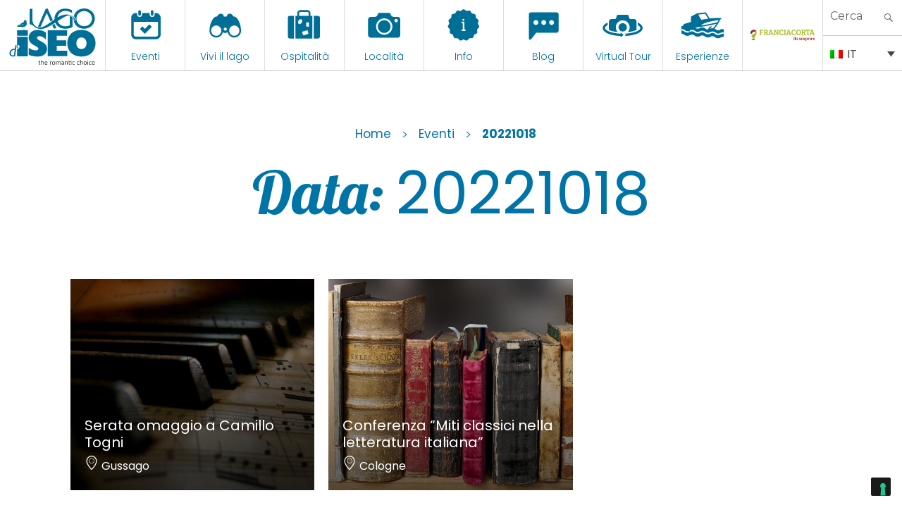

--- FILE ---
content_type: text/html; charset=UTF-8
request_url: https://visitlakeiseo.info/eventi_date/20221018/
body_size: 28226
content:

<!DOCTYPE html>
<html lang="it-IT" class="no-js"><head>
	<meta charset="UTF-8">
	<meta name="viewport" content="width=device-width, initial-scale=1">
	<link rel="profile" href="https://gmpg.org/xfn/11">
	

    
    <meta property="og:title" content="Visit Lake Iseo" />
    <meta property="og:description" content="Portale Ufficiale turismo Lago d'Iseo" />
    <meta property="og:url" content="https://visitlakeiseo.info/" />
    <meta property="og:image" content="https://visitlakeiseo.info/wp-content/uploads/2022/01/10-luoghi-da-vedere-sul-lago-diseo.jpg" />


    
	<script>(function(html){html.className = html.className.replace(/\bno-js\b/,'js')})(document.documentElement);</script>
<meta name='robots' content='index, follow, max-image-preview:large, max-snippet:-1, max-video-preview:-1' />

	<!-- This site is optimized with the Yoast SEO plugin v26.7 - https://yoast.com/wordpress/plugins/seo/ -->
	<title>20221018 Archivi - Visit Lake Iseo</title>
	<link rel="canonical" href="https://visitlakeiseo.info/eventi_date/20221018/" />
	<meta property="og:locale" content="it_IT" />
	<meta property="og:type" content="article" />
	<meta property="og:title" content="20221018 Archivi - Visit Lake Iseo" />
	<meta property="og:url" content="https://visitlakeiseo.info/eventi_date/20221018/" />
	<meta property="og:site_name" content="Visit Lake Iseo" />
	<meta name="twitter:card" content="summary_large_image" />
	<script type="application/ld+json" class="yoast-schema-graph">{"@context":"https://schema.org","@graph":[{"@type":"CollectionPage","@id":"https://visitlakeiseo.info/eventi_date/20221018/","url":"https://visitlakeiseo.info/eventi_date/20221018/","name":"20221018 Archivi - Visit Lake Iseo","isPartOf":{"@id":"https://visitlakeiseo.info/en/#website"},"primaryImageOfPage":{"@id":"https://visitlakeiseo.info/eventi_date/20221018/#primaryimage"},"image":{"@id":"https://visitlakeiseo.info/eventi_date/20221018/#primaryimage"},"thumbnailUrl":"https://visitlakeiseo.info/wp-content/uploads/2021/07/musica-14.jpg","breadcrumb":{"@id":"https://visitlakeiseo.info/eventi_date/20221018/#breadcrumb"},"inLanguage":"it-IT"},{"@type":"ImageObject","inLanguage":"it-IT","@id":"https://visitlakeiseo.info/eventi_date/20221018/#primaryimage","url":"https://visitlakeiseo.info/wp-content/uploads/2021/07/musica-14.jpg","contentUrl":"https://visitlakeiseo.info/wp-content/uploads/2021/07/musica-14.jpg","width":1500,"height":1000},{"@type":"BreadcrumbList","@id":"https://visitlakeiseo.info/eventi_date/20221018/#breadcrumb","itemListElement":[{"@type":"ListItem","position":1,"name":"Home","item":"https://visitlakeiseo.info/"},{"@type":"ListItem","position":2,"name":"20221018"}]},{"@type":"WebSite","@id":"https://visitlakeiseo.info/en/#website","url":"https://visitlakeiseo.info/en/","name":"Visit Lake Iseo","description":"Portale Ufficiale turismo Lago d&#039;Iseo","potentialAction":[{"@type":"SearchAction","target":{"@type":"EntryPoint","urlTemplate":"https://visitlakeiseo.info/en/?s={search_term_string}"},"query-input":{"@type":"PropertyValueSpecification","valueRequired":true,"valueName":"search_term_string"}}],"inLanguage":"it-IT"}]}</script>
	<!-- / Yoast SEO plugin. -->


<link rel='dns-prefetch' href='//fonts.googleapis.com' />
<link rel="alternate" type="application/rss+xml" title="Visit Lake Iseo &raquo; Feed" href="https://visitlakeiseo.info/feed/" />
<link rel="alternate" type="application/rss+xml" title="Visit Lake Iseo &raquo; Feed dei commenti" href="https://visitlakeiseo.info/comments/feed/" />
<link rel="alternate" type="application/rss+xml" title="Feed Visit Lake Iseo &raquo; 20221018 Data" href="https://visitlakeiseo.info/eventi_date/20221018/feed/" />
<style id='wp-img-auto-sizes-contain-inline-css' type='text/css'>
img:is([sizes=auto i],[sizes^="auto," i]){contain-intrinsic-size:3000px 1500px}
/*# sourceURL=wp-img-auto-sizes-contain-inline-css */
</style>
<link rel='stylesheet' id='sbsw_styles-css' href='https://visitlakeiseo.info/wp-content/plugins/social-wall/css/social-wall.min.css?ver=2.0.1' type='text/css' media='all' />
<style id='wp-emoji-styles-inline-css' type='text/css'>

	img.wp-smiley, img.emoji {
		display: inline !important;
		border: none !important;
		box-shadow: none !important;
		height: 1em !important;
		width: 1em !important;
		margin: 0 0.07em !important;
		vertical-align: -0.1em !important;
		background: none !important;
		padding: 0 !important;
	}
/*# sourceURL=wp-emoji-styles-inline-css */
</style>
<link rel='stylesheet' id='wp-block-library-css' href='https://visitlakeiseo.info/wp-includes/css/dist/block-library/style.min.css?ver=6.9' type='text/css' media='all' />
<style id='global-styles-inline-css' type='text/css'>
:root{--wp--preset--aspect-ratio--square: 1;--wp--preset--aspect-ratio--4-3: 4/3;--wp--preset--aspect-ratio--3-4: 3/4;--wp--preset--aspect-ratio--3-2: 3/2;--wp--preset--aspect-ratio--2-3: 2/3;--wp--preset--aspect-ratio--16-9: 16/9;--wp--preset--aspect-ratio--9-16: 9/16;--wp--preset--color--black: #000000;--wp--preset--color--cyan-bluish-gray: #abb8c3;--wp--preset--color--white: #ffffff;--wp--preset--color--pale-pink: #f78da7;--wp--preset--color--vivid-red: #cf2e2e;--wp--preset--color--luminous-vivid-orange: #ff6900;--wp--preset--color--luminous-vivid-amber: #fcb900;--wp--preset--color--light-green-cyan: #7bdcb5;--wp--preset--color--vivid-green-cyan: #00d084;--wp--preset--color--pale-cyan-blue: #8ed1fc;--wp--preset--color--vivid-cyan-blue: #0693e3;--wp--preset--color--vivid-purple: #9b51e0;--wp--preset--gradient--vivid-cyan-blue-to-vivid-purple: linear-gradient(135deg,rgb(6,147,227) 0%,rgb(155,81,224) 100%);--wp--preset--gradient--light-green-cyan-to-vivid-green-cyan: linear-gradient(135deg,rgb(122,220,180) 0%,rgb(0,208,130) 100%);--wp--preset--gradient--luminous-vivid-amber-to-luminous-vivid-orange: linear-gradient(135deg,rgb(252,185,0) 0%,rgb(255,105,0) 100%);--wp--preset--gradient--luminous-vivid-orange-to-vivid-red: linear-gradient(135deg,rgb(255,105,0) 0%,rgb(207,46,46) 100%);--wp--preset--gradient--very-light-gray-to-cyan-bluish-gray: linear-gradient(135deg,rgb(238,238,238) 0%,rgb(169,184,195) 100%);--wp--preset--gradient--cool-to-warm-spectrum: linear-gradient(135deg,rgb(74,234,220) 0%,rgb(151,120,209) 20%,rgb(207,42,186) 40%,rgb(238,44,130) 60%,rgb(251,105,98) 80%,rgb(254,248,76) 100%);--wp--preset--gradient--blush-light-purple: linear-gradient(135deg,rgb(255,206,236) 0%,rgb(152,150,240) 100%);--wp--preset--gradient--blush-bordeaux: linear-gradient(135deg,rgb(254,205,165) 0%,rgb(254,45,45) 50%,rgb(107,0,62) 100%);--wp--preset--gradient--luminous-dusk: linear-gradient(135deg,rgb(255,203,112) 0%,rgb(199,81,192) 50%,rgb(65,88,208) 100%);--wp--preset--gradient--pale-ocean: linear-gradient(135deg,rgb(255,245,203) 0%,rgb(182,227,212) 50%,rgb(51,167,181) 100%);--wp--preset--gradient--electric-grass: linear-gradient(135deg,rgb(202,248,128) 0%,rgb(113,206,126) 100%);--wp--preset--gradient--midnight: linear-gradient(135deg,rgb(2,3,129) 0%,rgb(40,116,252) 100%);--wp--preset--font-size--small: 13px;--wp--preset--font-size--medium: 20px;--wp--preset--font-size--large: 36px;--wp--preset--font-size--x-large: 42px;--wp--preset--spacing--20: 0.44rem;--wp--preset--spacing--30: 0.67rem;--wp--preset--spacing--40: 1rem;--wp--preset--spacing--50: 1.5rem;--wp--preset--spacing--60: 2.25rem;--wp--preset--spacing--70: 3.38rem;--wp--preset--spacing--80: 5.06rem;--wp--preset--shadow--natural: 6px 6px 9px rgba(0, 0, 0, 0.2);--wp--preset--shadow--deep: 12px 12px 50px rgba(0, 0, 0, 0.4);--wp--preset--shadow--sharp: 6px 6px 0px rgba(0, 0, 0, 0.2);--wp--preset--shadow--outlined: 6px 6px 0px -3px rgb(255, 255, 255), 6px 6px rgb(0, 0, 0);--wp--preset--shadow--crisp: 6px 6px 0px rgb(0, 0, 0);}:where(.is-layout-flex){gap: 0.5em;}:where(.is-layout-grid){gap: 0.5em;}body .is-layout-flex{display: flex;}.is-layout-flex{flex-wrap: wrap;align-items: center;}.is-layout-flex > :is(*, div){margin: 0;}body .is-layout-grid{display: grid;}.is-layout-grid > :is(*, div){margin: 0;}:where(.wp-block-columns.is-layout-flex){gap: 2em;}:where(.wp-block-columns.is-layout-grid){gap: 2em;}:where(.wp-block-post-template.is-layout-flex){gap: 1.25em;}:where(.wp-block-post-template.is-layout-grid){gap: 1.25em;}.has-black-color{color: var(--wp--preset--color--black) !important;}.has-cyan-bluish-gray-color{color: var(--wp--preset--color--cyan-bluish-gray) !important;}.has-white-color{color: var(--wp--preset--color--white) !important;}.has-pale-pink-color{color: var(--wp--preset--color--pale-pink) !important;}.has-vivid-red-color{color: var(--wp--preset--color--vivid-red) !important;}.has-luminous-vivid-orange-color{color: var(--wp--preset--color--luminous-vivid-orange) !important;}.has-luminous-vivid-amber-color{color: var(--wp--preset--color--luminous-vivid-amber) !important;}.has-light-green-cyan-color{color: var(--wp--preset--color--light-green-cyan) !important;}.has-vivid-green-cyan-color{color: var(--wp--preset--color--vivid-green-cyan) !important;}.has-pale-cyan-blue-color{color: var(--wp--preset--color--pale-cyan-blue) !important;}.has-vivid-cyan-blue-color{color: var(--wp--preset--color--vivid-cyan-blue) !important;}.has-vivid-purple-color{color: var(--wp--preset--color--vivid-purple) !important;}.has-black-background-color{background-color: var(--wp--preset--color--black) !important;}.has-cyan-bluish-gray-background-color{background-color: var(--wp--preset--color--cyan-bluish-gray) !important;}.has-white-background-color{background-color: var(--wp--preset--color--white) !important;}.has-pale-pink-background-color{background-color: var(--wp--preset--color--pale-pink) !important;}.has-vivid-red-background-color{background-color: var(--wp--preset--color--vivid-red) !important;}.has-luminous-vivid-orange-background-color{background-color: var(--wp--preset--color--luminous-vivid-orange) !important;}.has-luminous-vivid-amber-background-color{background-color: var(--wp--preset--color--luminous-vivid-amber) !important;}.has-light-green-cyan-background-color{background-color: var(--wp--preset--color--light-green-cyan) !important;}.has-vivid-green-cyan-background-color{background-color: var(--wp--preset--color--vivid-green-cyan) !important;}.has-pale-cyan-blue-background-color{background-color: var(--wp--preset--color--pale-cyan-blue) !important;}.has-vivid-cyan-blue-background-color{background-color: var(--wp--preset--color--vivid-cyan-blue) !important;}.has-vivid-purple-background-color{background-color: var(--wp--preset--color--vivid-purple) !important;}.has-black-border-color{border-color: var(--wp--preset--color--black) !important;}.has-cyan-bluish-gray-border-color{border-color: var(--wp--preset--color--cyan-bluish-gray) !important;}.has-white-border-color{border-color: var(--wp--preset--color--white) !important;}.has-pale-pink-border-color{border-color: var(--wp--preset--color--pale-pink) !important;}.has-vivid-red-border-color{border-color: var(--wp--preset--color--vivid-red) !important;}.has-luminous-vivid-orange-border-color{border-color: var(--wp--preset--color--luminous-vivid-orange) !important;}.has-luminous-vivid-amber-border-color{border-color: var(--wp--preset--color--luminous-vivid-amber) !important;}.has-light-green-cyan-border-color{border-color: var(--wp--preset--color--light-green-cyan) !important;}.has-vivid-green-cyan-border-color{border-color: var(--wp--preset--color--vivid-green-cyan) !important;}.has-pale-cyan-blue-border-color{border-color: var(--wp--preset--color--pale-cyan-blue) !important;}.has-vivid-cyan-blue-border-color{border-color: var(--wp--preset--color--vivid-cyan-blue) !important;}.has-vivid-purple-border-color{border-color: var(--wp--preset--color--vivid-purple) !important;}.has-vivid-cyan-blue-to-vivid-purple-gradient-background{background: var(--wp--preset--gradient--vivid-cyan-blue-to-vivid-purple) !important;}.has-light-green-cyan-to-vivid-green-cyan-gradient-background{background: var(--wp--preset--gradient--light-green-cyan-to-vivid-green-cyan) !important;}.has-luminous-vivid-amber-to-luminous-vivid-orange-gradient-background{background: var(--wp--preset--gradient--luminous-vivid-amber-to-luminous-vivid-orange) !important;}.has-luminous-vivid-orange-to-vivid-red-gradient-background{background: var(--wp--preset--gradient--luminous-vivid-orange-to-vivid-red) !important;}.has-very-light-gray-to-cyan-bluish-gray-gradient-background{background: var(--wp--preset--gradient--very-light-gray-to-cyan-bluish-gray) !important;}.has-cool-to-warm-spectrum-gradient-background{background: var(--wp--preset--gradient--cool-to-warm-spectrum) !important;}.has-blush-light-purple-gradient-background{background: var(--wp--preset--gradient--blush-light-purple) !important;}.has-blush-bordeaux-gradient-background{background: var(--wp--preset--gradient--blush-bordeaux) !important;}.has-luminous-dusk-gradient-background{background: var(--wp--preset--gradient--luminous-dusk) !important;}.has-pale-ocean-gradient-background{background: var(--wp--preset--gradient--pale-ocean) !important;}.has-electric-grass-gradient-background{background: var(--wp--preset--gradient--electric-grass) !important;}.has-midnight-gradient-background{background: var(--wp--preset--gradient--midnight) !important;}.has-small-font-size{font-size: var(--wp--preset--font-size--small) !important;}.has-medium-font-size{font-size: var(--wp--preset--font-size--medium) !important;}.has-large-font-size{font-size: var(--wp--preset--font-size--large) !important;}.has-x-large-font-size{font-size: var(--wp--preset--font-size--x-large) !important;}
/*# sourceURL=global-styles-inline-css */
</style>

<style id='classic-theme-styles-inline-css' type='text/css'>
/*! This file is auto-generated */
.wp-block-button__link{color:#fff;background-color:#32373c;border-radius:9999px;box-shadow:none;text-decoration:none;padding:calc(.667em + 2px) calc(1.333em + 2px);font-size:1.125em}.wp-block-file__button{background:#32373c;color:#fff;text-decoration:none}
/*# sourceURL=/wp-includes/css/classic-themes.min.css */
</style>
<link rel='stylesheet' id='wpmf-gallery-popup-style-css' href='https://visitlakeiseo.info/wp-content/plugins/wp-media-folder/assets/css/display-gallery/magnific-popup.css?ver=0.9.9' type='text/css' media='all' />
<link rel='stylesheet' id='djacc-style-css' href='https://visitlakeiseo.info/wp-content/plugins/dj-accessibility/module/assets/css/accessibility.css?ver=1.15' type='text/css' media='all' />
<style id='djacc-style-inline-css' type='text/css'>
.djacc { font-family: Roboto, sans-serif; }
.djacc--sticky.djacc-popup { margin: 10px 20px; }
/*# sourceURL=djacc-style-inline-css */
</style>
<link rel='stylesheet' id='djacc-webfont-css' href='https://fonts.googleapis.com/css2?family=Roboto%3Awght%40400%3B700&#038;display=swap&#038;ver=1.15' type='text/css' media='all' />
<link rel='stylesheet' id='wpml-legacy-dropdown-0-css' href='https://visitlakeiseo.info/wp-content/plugins/sitepress-multilingual-cms/templates/language-switchers/legacy-dropdown/style.min.css?ver=1' type='text/css' media='all' />
<link rel='stylesheet' id='search-filter-plugin-styles-css' href='https://visitlakeiseo.info/wp-content/plugins/search-filter-pro/public/assets/css/search-filter.min.css?ver=2.5.21' type='text/css' media='all' />
<link rel='stylesheet' id='gatebergamo-fonts-css' href='https://fonts.googleapis.com/css?family=Merriweather%3A400%2C700%2C900%2C400italic%2C700italic%2C900italic%7CMontserrat%3A400%2C700%7CInconsolata%3A400&#038;subset=latin%2Clatin-ext' type='text/css' media='all' />
<link rel='stylesheet' id='genericons-css' href='https://visitlakeiseo.info/wp-content/themes/visitlakeiseo/genericons/genericons.css?ver=3.4.1' type='text/css' media='all' />
<link rel='stylesheet' id='gatebergamo-style-css' href='https://visitlakeiseo.info/wp-content/themes/visitlakeiseo/style.css?ver=6.9' type='text/css' media='all' />
<script type="text/javascript" src="https://visitlakeiseo.info/wp-includes/js/jquery/jquery.min.js?ver=3.7.1" id="jquery-core-js"></script>
<script type="text/javascript" src="https://visitlakeiseo.info/wp-includes/js/jquery/jquery-migrate.min.js?ver=3.4.1" id="jquery-migrate-js"></script>
<script type="text/javascript" src="https://visitlakeiseo.info/wp-content/plugins/sitepress-multilingual-cms/templates/language-switchers/legacy-dropdown/script.min.js?ver=1" id="wpml-legacy-dropdown-0-js"></script>
<script type="text/javascript" id="search-filter-plugin-build-js-extra">
/* <![CDATA[ */
var SF_LDATA = {"ajax_url":"https://visitlakeiseo.info/wp-admin/admin-ajax.php","home_url":"https://visitlakeiseo.info/","extensions":[]};
//# sourceURL=search-filter-plugin-build-js-extra
/* ]]> */
</script>
<script type="text/javascript" src="https://visitlakeiseo.info/wp-content/plugins/search-filter-pro/public/assets/js/search-filter-build.min.js?ver=2.5.21" id="search-filter-plugin-build-js"></script>
<script type="text/javascript" src="https://visitlakeiseo.info/wp-content/plugins/search-filter-pro/public/assets/js/chosen.jquery.min.js?ver=2.5.21" id="search-filter-plugin-chosen-js"></script>
<link rel="https://api.w.org/" href="https://visitlakeiseo.info/wp-json/" /><link rel="alternate" title="JSON" type="application/json" href="https://visitlakeiseo.info/wp-json/wp/v2/eventi_date/3884" /><link rel="EditURI" type="application/rsd+xml" title="RSD" href="https://visitlakeiseo.info/xmlrpc.php?rsd" />
<meta name="generator" content="WordPress 6.9" />
<meta name="generator" content="WPML ver:4.8.6 stt:1,27;" />
<style type="text/css">.recentcomments a{display:inline !important;padding:0 !important;margin:0 !important;}</style>     
    <link rel="shortcut icon" href="https://visitlakeiseo.info/wp-content/themes/visitlakeiseo/favicon.ico" />
    
    
            <!-- Social Juicer -->
        <script src="https://assets.juicer.io/embed.js" type="text/javascript"></script>
    
    
        <!-- owl -->
    
        <link rel='stylesheet' href='https://visitlakeiseo.info/wp-content/themes/visitlakeiseo/js/owl2/assets/owl.carousel.min.css' type='text/css' media='all' />
        <link rel='stylesheet' href='https://visitlakeiseo.info/wp-content/themes/visitlakeiseo/js/owl2/assets/owl.theme.default.min.css' type='text/css' media='all' />
        <script src='https://visitlakeiseo.info/wp-content/themes/visitlakeiseo/js/owl2/owl.carousel.min.js' type='text/javascript' media='all' ></script>
    






        <link rel="preconnect" href="https://unpkg.com/swiper" />
    <link rel="dns-prefetch" href="https://unpkg.com/swiper" />

    <link rel="stylesheet" type="text/css" href="https://unpkg.com/swiper/swiper-bundle.min.css" />
    <script type="text/javascript" defer src="https://unpkg.com/swiper/swiper-bundle.min.js"></script>
    


    <!--link rel="stylesheet" type="text/css" href="https://visitlakeiseo.info/wp-content/themes/visitlakeiseo/css/hover.css" /-->
    <link rel="stylesheet" type="text/css" href="https://visitlakeiseo.info/wp-content/themes/visitlakeiseo/css/mickey.css" />

    <!-- fresco -->
	<script type="text/javascript" src="https://visitlakeiseo.info/wp-content/themes/visitlakeiseo/js/fresco/fresco.js"></script>
    <link rel="stylesheet" type="text/css" href="https://visitlakeiseo.info/wp-content/themes/visitlakeiseo/js/fresco/fresco.css" />
    
    <!-- flickity -->
            <script type="text/javascript" src="https://visitlakeiseo.info/wp-content/themes/visitlakeiseo/js/flickity/flickity.pkgd.min.js"></script>
        <link rel="stylesheet" type="text/css" href="https://visitlakeiseo.info/wp-content/themes/visitlakeiseo/js/flickity/flickity.css" />
        <script type="text/javascript" src="https://visitlakeiseo.info/wp-content/themes/visitlakeiseo/js/flickity/fullscreen.js"></script>
        <link rel="stylesheet" type="text/css" href="https://visitlakeiseo.info/wp-content/themes/visitlakeiseo/js/flickity/fullscreen.css" />
        <link rel="stylesheet" type="text/css" href="https://visitlakeiseo.info/wp-content/themes/visitlakeiseo/css/atc-style-blue.css">
    
    <!-- font -->
    <link rel="stylesheet" type="text/css" href="https://visitlakeiseo.info/wp-content/themes/visitlakeiseo/css/fontastic/styles.css" />

    <!-- gate -->
    <script src='https://visitlakeiseo.info/wp-content/themes/visitlakeiseo/js/gate_script.js' type='text/javascript' media='all' ></script>
    
    
        <link rel="stylesheet" href="https://visitlakeiseo.info/wp-content/themes/visitlakeiseo/css/layout.css?rev=032024-1" type="text/css" />
        <link rel="stylesheet" href="https://visitlakeiseo.info/wp-content/themes/visitlakeiseo/css/responsive.css?rev=23" type="text/css" /> 
        <link rel="stylesheet" type="text/css" href="https://visitlakeiseo.info/wp-content/themes/visitlakeiseo/css/atc-style-blue.css">

        <link rel="stylesheet" href="https://visitlakeiseo.info/wp-content/themes/visitlakeiseo/css/layout_2023.css" type="text/css" />

        
    <!--flatpicker -->
    <link rel="stylesheet" href="https://visitlakeiseo.info/wp-content/themes/visitlakeiseo/js/flatpickr/flatpickr.min.css">
    <script src="https://visitlakeiseo.info/wp-content/themes/visitlakeiseo/js/flatpickr/flatpickr.min.js"></script>
    <script src="https://visitlakeiseo.info/wp-content/themes/visitlakeiseo/js/flatpickr/it.js"></script>
    
    <!--sticky -->
    <script src="https://visitlakeiseo.info/wp-content/themes/visitlakeiseo/js/jquery.sticky-kit.min.js" type="text/javascript"></script>
    <script type="text/javascript" src="https://visitlakeiseo.info/wp-content/themes/visitlakeiseo/js/sticky-sidebar.js"></script>
    
    
            <script>
            flatpickr.localize(flatpickr.l10ns.it);
        </script>
        
    
    <!--font -->
    <link href="https://fonts.googleapis.com/css2?family=Lobster&family=Poppins:wght@300;400;600&display=swap" rel="stylesheet">







    







     
    
    <!-- Facebook Pixel Code -->
    <script>
      !function(f,b,e,v,n,t,s)
      {if(f.fbq)return;n=f.fbq=function(){n.callMethod?
      n.callMethod.apply(n,arguments):n.queue.push(arguments)};
      if(!f._fbq)f._fbq=n;n.push=n;n.loaded=!0;n.version='2.0';
      n.queue=[];t=b.createElement(e);t.async=!0;
      t.src=v;s=b.getElementsByTagName(e)[0];
      s.parentNode.insertBefore(t,s)}(window, document,'script',
      'https://connect.facebook.net/en_US/fbevents.js');
      fbq('init', '1147122542094393');
      fbq('track', 'PageView');
    </script>
    <noscript><img height="1" width="1" style="display:none"
      src="https://www.facebook.com/tr?id=1147122542094393&ev=PageView&noscript=1"
    /></noscript>
    <!-- End Facebook Pixel Code -->



    <!-- Google Tag Manager -->
    <script>(function(w,d,s,l,i){w[l]=w[l]||[];w[l].push({'gtm.start':
    new Date().getTime(),event:'gtm.js'});var f=d.getElementsByTagName(s)[0],
    j=d.createElement(s),dl=l!='dataLayer'?'&l='+l:'';j.async=true;j.src=
    'https://www.googletagmanager.com/gtm.js?id='+i+dl;f.parentNode.insertBefore(j,f);
    })(window,document,'script','dataLayer','GTM-WZ97LGT');</script>
    <!-- End Google Tag Manager -->


    <!-- Global site tag (gtag.js) - Google Ads: 741594352 -->
    <script async src="https://www.googletagmanager.com/gtag/js?id=AW-741594352"></script>
    <script>
      window.dataLayer = window.dataLayer || [];
      function gtag(){dataLayer.push(arguments);}
      gtag('js', new Date());

      gtag('config', 'AW-741594352');
    </script>

    <!-- COOKIE BANNER -->
            <script type="text/javascript">
            var _iub = _iub || [];
            _iub.csConfiguration = {"invalidateConsentWithoutLog":true,"lang":"it","siteId":1065437,"consentOnContinuedBrowsing":false,"perPurposeConsent":true,"enableTcf":true,"googleAdditionalConsentMode":true,"cookiePolicyId":25829653, "banner":{ "acceptButtonDisplay":true,"customizeButtonDisplay":true,"acceptButtonColor":"#0073CE","acceptButtonCaptionColor":"white","customizeButtonColor":"#DADADA","customizeButtonCaptionColor":"#4D4D4D","rejectButtonColor":"#0073CE","rejectButtonCaptionColor":"white","position":"float-top-center","textColor":"black","backgroundColor":"white","rejectButtonDisplay":true,"listPurposes":true,"explicitWithdrawal":true }};
        </script>
        <script type="text/javascript" src="//cdn.iubenda.com/cs/tcf/stub-v2.js"></script>
        <script type="text/javascript" src="//cdn.iubenda.com/cs/iubenda_cs.js" charset="UTF-8" async></script>
    
        
	
<link rel='stylesheet' id='mailpoet_public-css' href='https://visitlakeiseo.info/wp-content/plugins/mailpoet/assets/dist/css/mailpoet-public.b1f0906e.css?ver=6.9' type='text/css' media='all' />
<link rel='stylesheet' id='mailpoet_custom_fonts_0-css' href='https://fonts.googleapis.com/css?family=Abril+FatFace%3A400%2C400i%2C700%2C700i%7CAlegreya%3A400%2C400i%2C700%2C700i%7CAlegreya+Sans%3A400%2C400i%2C700%2C700i%7CAmatic+SC%3A400%2C400i%2C700%2C700i%7CAnonymous+Pro%3A400%2C400i%2C700%2C700i%7CArchitects+Daughter%3A400%2C400i%2C700%2C700i%7CArchivo%3A400%2C400i%2C700%2C700i%7CArchivo+Narrow%3A400%2C400i%2C700%2C700i%7CAsap%3A400%2C400i%2C700%2C700i%7CBarlow%3A400%2C400i%2C700%2C700i%7CBioRhyme%3A400%2C400i%2C700%2C700i%7CBonbon%3A400%2C400i%2C700%2C700i%7CCabin%3A400%2C400i%2C700%2C700i%7CCairo%3A400%2C400i%2C700%2C700i%7CCardo%3A400%2C400i%2C700%2C700i%7CChivo%3A400%2C400i%2C700%2C700i%7CConcert+One%3A400%2C400i%2C700%2C700i%7CCormorant%3A400%2C400i%2C700%2C700i%7CCrimson+Text%3A400%2C400i%2C700%2C700i%7CEczar%3A400%2C400i%2C700%2C700i%7CExo+2%3A400%2C400i%2C700%2C700i%7CFira+Sans%3A400%2C400i%2C700%2C700i%7CFjalla+One%3A400%2C400i%2C700%2C700i%7CFrank+Ruhl+Libre%3A400%2C400i%2C700%2C700i%7CGreat+Vibes%3A400%2C400i%2C700%2C700i&#038;ver=6.9' type='text/css' media='all' />
<link rel='stylesheet' id='mailpoet_custom_fonts_1-css' href='https://fonts.googleapis.com/css?family=Heebo%3A400%2C400i%2C700%2C700i%7CIBM+Plex%3A400%2C400i%2C700%2C700i%7CInconsolata%3A400%2C400i%2C700%2C700i%7CIndie+Flower%3A400%2C400i%2C700%2C700i%7CInknut+Antiqua%3A400%2C400i%2C700%2C700i%7CInter%3A400%2C400i%2C700%2C700i%7CKarla%3A400%2C400i%2C700%2C700i%7CLibre+Baskerville%3A400%2C400i%2C700%2C700i%7CLibre+Franklin%3A400%2C400i%2C700%2C700i%7CMontserrat%3A400%2C400i%2C700%2C700i%7CNeuton%3A400%2C400i%2C700%2C700i%7CNotable%3A400%2C400i%2C700%2C700i%7CNothing+You+Could+Do%3A400%2C400i%2C700%2C700i%7CNoto+Sans%3A400%2C400i%2C700%2C700i%7CNunito%3A400%2C400i%2C700%2C700i%7COld+Standard+TT%3A400%2C400i%2C700%2C700i%7COxygen%3A400%2C400i%2C700%2C700i%7CPacifico%3A400%2C400i%2C700%2C700i%7CPoppins%3A400%2C400i%2C700%2C700i%7CProza+Libre%3A400%2C400i%2C700%2C700i%7CPT+Sans%3A400%2C400i%2C700%2C700i%7CPT+Serif%3A400%2C400i%2C700%2C700i%7CRakkas%3A400%2C400i%2C700%2C700i%7CReenie+Beanie%3A400%2C400i%2C700%2C700i%7CRoboto+Slab%3A400%2C400i%2C700%2C700i&#038;ver=6.9' type='text/css' media='all' />
<link rel='stylesheet' id='mailpoet_custom_fonts_2-css' href='https://fonts.googleapis.com/css?family=Ropa+Sans%3A400%2C400i%2C700%2C700i%7CRubik%3A400%2C400i%2C700%2C700i%7CShadows+Into+Light%3A400%2C400i%2C700%2C700i%7CSpace+Mono%3A400%2C400i%2C700%2C700i%7CSpectral%3A400%2C400i%2C700%2C700i%7CSue+Ellen+Francisco%3A400%2C400i%2C700%2C700i%7CTitillium+Web%3A400%2C400i%2C700%2C700i%7CUbuntu%3A400%2C400i%2C700%2C700i%7CVarela%3A400%2C400i%2C700%2C700i%7CVollkorn%3A400%2C400i%2C700%2C700i%7CWork+Sans%3A400%2C400i%2C700%2C700i%7CYatra+One%3A400%2C400i%2C700%2C700i&#038;ver=6.9' type='text/css' media='all' />
<meta name="generator" content="WP Rocket 3.20.3" data-wpr-features="wpr_image_dimensions wpr_preload_links wpr_desktop" /></head>
	







	

<body class="archive tax-eventi_date term-3884 wp-theme-visitlakeiseo hfeed">
    




    
    <!-- Google Tag Manager (noscript) -->
	<noscript><iframe src="https://www.googletagmanager.com/ns.html?id=GTM-WZ97LGT"
	height="0" width="0" style="display:none;visibility:hidden"></iframe></noscript>
	<!-- End Google Tag Manager (noscript) -->


    
<div data-rocket-location-hash="54257ff4dc2eb7aae68fa23eb5f11e06" id="page" class="site">

    
        

		<header data-rocket-location-hash="319ae6ca69fc80d440c55448545ca21a" id="masthead" class="site-header reatyling2019" role="banner">
			<div data-rocket-location-hash="13085b5ceb1fbcab1bb3eef760ef90ce" class="site-header-main">
            
                    <!-- logo + topmenu -->
                    <div class="header">
                        
                        <div class="logo floatleft">
                            <h1 class="site-title">	
                                <div itemscope itemtype="http://schema.org/Organization">
                                    <a itemprop="url" href="https://visitlakeiseo.info/" title="Portale ufficiale del turismo Lago d'Iseo"> 
                                    <img width="300" height="196" itemprop="logo" src="https://visitlakeiseo.info/wp-content/themes/visitlakeiseo/images/logo-lago-iseo.svg" alt="Portale ufficiale del turismo Lago d'Iseo" /></a>
                                </div>
                            </h1>
                        </div>
                        
                        
                        
                        
                        <div class="menu-items floatleft">
                            
                            
                                                           <nav id="topmenu-navigation" class="topmenu-navigation w90" role="navigation" aria-label="Menu Top">
                                    <div class="menu-menu-top-container"><ul id="menu-menu-top" class="topmenu-links-menu"><li id="menu-item-17820" class="menu-item menu-item-type-post_type_archive menu-item-object-eventi menu-item-17820"><a href="https://visitlakeiseo.info/eventi/">Eventi</a></li>
<li id="menu-item-17823" class="menu-item menu-item-type-post_type menu-item-object-page menu-item-has-children menu-item-17823"><a href="https://visitlakeiseo.info/vivi-il-lago/">Vivi il lago</a>
<ul class="sub-menu">
	<li id="menu-item-17824" class="menu-item menu-item-type-post_type_archive menu-item-object-sport menu-item-has-children menu-item-17824"><a href="https://visitlakeiseo.info/sport-e-natura/">Sport e natura</a>
	<ul class="sub-menu">
		<li id="menu-item-19302" class="menu-item menu-item-type-taxonomy menu-item-object-categorie_sport menu-item-19302"><a href="https://visitlakeiseo.info/categorie_sport/trekking-e-passeggiate/">Trekking e passeggiate</a></li>
		<li id="menu-item-19303" class="menu-item menu-item-type-taxonomy menu-item-object-categorie_sport menu-item-19303"><a href="https://visitlakeiseo.info/categorie_sport/bicicletta-e-mountain-bike/">Bicicletta e Mountain Bike</a></li>
		<li id="menu-item-19304" class="menu-item menu-item-type-taxonomy menu-item-object-categorie_sport menu-item-19304"><a href="https://visitlakeiseo.info/categorie_sport/sport-dacqua/">Sport d&#8217;acqua</a></li>
		<li id="menu-item-19306" class="menu-item menu-item-type-taxonomy menu-item-object-categorie_sport menu-item-19306"><a href="https://visitlakeiseo.info/categorie_sport/parchi-riserve-naturali-e-grotte/">Parchi, riserve naturali e grotte</a></li>
		<li id="menu-item-36690" class="menu-item menu-item-type-custom menu-item-object-custom menu-item-36690"><a href="https://visitlakeiseo.info/sport-e-natura/erbe-fiori-e-profumi-di-bosco/">Erbe, Fiori e Profumi di Bosco</a></li>
		<li id="menu-item-19307" class="menu-item menu-item-type-taxonomy menu-item-object-categorie_sport menu-item-19307"><a href="https://visitlakeiseo.info/categorie_sport/canyoning/">Canyoning</a></li>
		<li id="menu-item-19305" class="menu-item menu-item-type-taxonomy menu-item-object-categorie_sport menu-item-19305"><a href="https://visitlakeiseo.info/categorie_sport/arrampicata/">Arrampicata</a></li>
		<li id="menu-item-19310" class="menu-item menu-item-type-taxonomy menu-item-object-categorie_sport menu-item-19310"><a href="https://visitlakeiseo.info/categorie_sport/vie-ferrate/">Vie ferrate</a></li>
		<li id="menu-item-19308" class="menu-item menu-item-type-taxonomy menu-item-object-categorie_sport menu-item-19308"><a href="https://visitlakeiseo.info/categorie_sport/parapendio-e-deltaplano/">Parapendio e deltaplano</a></li>
		<li id="menu-item-20043" class="menu-item menu-item-type-taxonomy menu-item-object-categorie_operatori_sportivi menu-item-20043"><a href="https://visitlakeiseo.info/categorie_operatori_sportivi/guide-e-istruttori/">Guide e istruttori</a></li>
		<li id="menu-item-20044" class="menu-item menu-item-type-taxonomy menu-item-object-categorie_operatori_sportivi menu-item-20044"><a href="https://visitlakeiseo.info/categorie_operatori_sportivi/noleggi/noleggio-attrezzature-sportive/">Noleggio bici e attrezzature sportive</a></li>
		<li id="menu-item-20045" class="menu-item menu-item-type-taxonomy menu-item-object-categorie_operatori_sportivi menu-item-20045"><a href="https://visitlakeiseo.info/categorie_operatori_sportivi/impianti-sportivi/">Impianti sportivi</a></li>
	</ul>
</li>
	<li id="menu-item-17825" class="menu-item menu-item-type-post_type_archive menu-item-object-arte menu-item-has-children menu-item-17825"><a href="https://visitlakeiseo.info/arte-e-cultura/">Arte e cultura</a>
	<ul class="sub-menu">
		<li id="menu-item-19311" class="menu-item menu-item-type-taxonomy menu-item-object-categorie_arte menu-item-19311"><a href="https://visitlakeiseo.info/categorie_arte/chiese-e-luoghi-religiosi/">Chiese e luoghi religiosi</a></li>
		<li id="menu-item-19312" class="menu-item menu-item-type-taxonomy menu-item-object-categorie_arte menu-item-19312"><a href="https://visitlakeiseo.info/categorie_arte/edifici-storici/">Edifici storici</a></li>
		<li id="menu-item-19316" class="menu-item menu-item-type-taxonomy menu-item-object-categorie_arte menu-item-19316"><a href="https://visitlakeiseo.info/categorie_arte/musei-e-collezioni/">Musei e collezioni</a></li>
		<li id="menu-item-19313" class="menu-item menu-item-type-taxonomy menu-item-object-categorie_arte menu-item-19313"><a href="https://visitlakeiseo.info/categorie_arte/nuclei-storici/">Nuclei storici</a></li>
		<li id="menu-item-19315" class="menu-item menu-item-type-taxonomy menu-item-object-categorie_arte menu-item-19315"><a href="https://visitlakeiseo.info/categorie_arte/siti-archeologici/">Siti archeologici</a></li>
		<li id="menu-item-19314" class="menu-item menu-item-type-taxonomy menu-item-object-categorie_arte menu-item-19314"><a href="https://visitlakeiseo.info/categorie_arte/itinerari-culturali/">Itinerari e associazioni culturali</a></li>
		<li id="menu-item-36840" class="menu-item menu-item-type-taxonomy menu-item-object-categorie_arte menu-item-36840"><a href="https://visitlakeiseo.info/categorie_arte/curiosita-leggende/">Curiosità e leggende</a></li>
		<li id="menu-item-19318" class="menu-item menu-item-type-custom menu-item-object-custom menu-item-19318"><a href="http://mappadelsebino.catastistorici.it/">Mappa storica del Lago d&#8217;Iseo</a></li>
		<li id="menu-item-37878" class="menu-item menu-item-type-taxonomy menu-item-object-categorie_arte menu-item-37878"><a href="https://visitlakeiseo.info/categorie_arte/guide-turistiche-abilitate/">Guide turistiche abilitate</a></li>
		<li id="menu-item-36742" class="menu-item menu-item-type-custom menu-item-object-custom menu-item-36742"><a href="https://visitlakeiseo.info/arte-e-cultura/festival-onde-musicali-sul-lago-diseo/">Festival Onde Musicali</a></li>
		<li id="menu-item-36761" class="menu-item menu-item-type-custom menu-item-object-custom menu-item-36761"><a href="https://visitlakeiseo.info/arte-e-cultura/the-floating-piers/">The Floating Piers</a></li>
		<li id="menu-item-20138" class="menu-item menu-item-type-post_type menu-item-object-arte menu-item-20138"><a href="https://visitlakeiseo.info/arte-e-cultura/sito-unesco-n-94-arte-rupestre-di-valle-camonica/">Arte rupestre di Valle Camonica</a></li>
	</ul>
</li>
	<li id="menu-item-17826" class="menu-item menu-item-type-post_type_archive menu-item-object-sapori menu-item-has-children menu-item-17826"><a href="https://visitlakeiseo.info/sapori/">Sapori e prodotti</a>
	<ul class="sub-menu">
		<li id="menu-item-36507" class="menu-item menu-item-type-taxonomy menu-item-object-categorie_sapori menu-item-36507"><a href="https://visitlakeiseo.info/categorie_sapori/prodotti-tipici/">Prodotti tipici</a></li>
		<li id="menu-item-74916" class="menu-item menu-item-type-taxonomy menu-item-object-categorie_sapori menu-item-74916"><a href="https://visitlakeiseo.info/categorie_sapori/degustazioni/">Degustazioni</a></li>
		<li id="menu-item-36508" class="menu-item menu-item-type-taxonomy menu-item-object-categorie_sapori menu-item-36508"><a href="https://visitlakeiseo.info/categorie_sapori/dove-acquistare/">Dove acquistare</a></li>
		<li id="menu-item-19321" class="menu-item menu-item-type-taxonomy menu-item-object-categorie_sapori menu-item-19321"><a href="https://visitlakeiseo.info/categorie_sapori/dove-mangiare/">Dove mangiare</a></li>
		<li id="menu-item-19323" class="menu-item menu-item-type-taxonomy menu-item-object-categorie_sapori menu-item-19323"><a href="https://visitlakeiseo.info/categorie_sapori/ricette/">Ricette</a></li>
		<li id="menu-item-19319" class="menu-item menu-item-type-taxonomy menu-item-object-categorie_sapori menu-item-19319"><a href="https://visitlakeiseo.info/categorie_sapori/cantine-di-franciacorta/">Cantine di Franciacorta</a></li>
		<li id="menu-item-19320" class="menu-item menu-item-type-taxonomy menu-item-object-categorie_sapori menu-item-19320"><a href="https://visitlakeiseo.info/categorie_sapori/cantine-di-valcalepio/">Cantine di Valcalepio</a></li>
	</ul>
</li>
	<li id="menu-item-17827" class="menu-item menu-item-type-post_type_archive menu-item-object-tempo_libero menu-item-has-children menu-item-17827"><a href="https://visitlakeiseo.info/tempo-libero/">Tempo libero</a>
	<ul class="sub-menu">
		<li id="menu-item-19334" class="menu-item menu-item-type-taxonomy menu-item-object-categorie_tempo_libero menu-item-19334"><a href="https://visitlakeiseo.info/categorie_tempo_libero/voglia-di-shopping/">Mercati e shopping</a></li>
		<li id="menu-item-21412" class="menu-item menu-item-type-taxonomy menu-item-object-categorie_operatori_sportivi menu-item-21412"><a href="https://visitlakeiseo.info/categorie_operatori_sportivi/tour-in-barca-con-conducente/">Tour in barca</a></li>
		<li id="menu-item-19330" class="menu-item menu-item-type-taxonomy menu-item-object-categorie_tempo_libero menu-item-19330"><a href="https://visitlakeiseo.info/categorie_tempo_libero/spiagge-e-lidi/">Spiagge e lidi</a></li>
		<li id="menu-item-37294" class="menu-item menu-item-type-custom menu-item-object-custom menu-item-37294"><a href="https://visitlakeiseo.info/sport-e-natura/panchine-giganti-sul-lago-diseo/">Panchine giganti</a></li>
		<li id="menu-item-24981" class="menu-item menu-item-type-post_type menu-item-object-tempo_libero menu-item-24981"><a href="https://visitlakeiseo.info/tempo-libero/aree-pic-nic-e-barbecue/">Aree pic-nic e barbecue</a></li>
		<li id="menu-item-19324" class="menu-item menu-item-type-taxonomy menu-item-object-categorie_tempo_libero menu-item-19324"><a href="https://visitlakeiseo.info/categorie_tempo_libero/attivita-per-bambini/">Parchi e attività per bambini</a></li>
		<li id="menu-item-24980" class="menu-item menu-item-type-post_type menu-item-object-tempo_libero menu-item-24980"><a href="https://visitlakeiseo.info/tempo-libero/maneggi-e-circoli-ippici/">Maneggi e circoli ippici</a></li>
		<li id="menu-item-19333" class="menu-item menu-item-type-taxonomy menu-item-object-categorie_tempo_libero menu-item-19333"><a href="https://visitlakeiseo.info/categorie_tempo_libero/treni-turistici/">Treni turistici</a></li>
		<li id="menu-item-65561" class="menu-item menu-item-type-taxonomy menu-item-object-categorie_tempo_libero menu-item-65561"><a href="https://visitlakeiseo.info/categorie_tempo_libero/mongolfiera/">Voli in mongolfiera</a></li>
		<li id="menu-item-19325" class="menu-item menu-item-type-taxonomy menu-item-object-categorie_tempo_libero menu-item-19325"><a href="https://visitlakeiseo.info/categorie_tempo_libero/benessere-relax/">Benessere relax</a></li>
		<li id="menu-item-19326" class="menu-item menu-item-type-taxonomy menu-item-object-categorie_tempo_libero menu-item-19326"><a href="https://visitlakeiseo.info/categorie_tempo_libero/corsi-e-workshop/">Corsi e workshop</a></li>
		<li id="menu-item-24979" class="menu-item menu-item-type-post_type menu-item-object-tempo_libero menu-item-24979"><a href="https://visitlakeiseo.info/tempo-libero/sposarsi-sul-lago-diseo/">Sposarsi sul Lago d’Iseo</a></li>
	</ul>
</li>
	<li id="menu-item-22318" class="menu-item menu-item-type-taxonomy menu-item-object-categorie_operatori_sportivi menu-item-has-children menu-item-22318"><a href="https://visitlakeiseo.info/categorie_operatori_sportivi/noleggi/">Noleggi</a>
	<ul class="sub-menu">
		<li id="menu-item-20101" class="menu-item menu-item-type-taxonomy menu-item-object-categorie_operatori_sportivi menu-item-20101"><a href="https://visitlakeiseo.info/categorie_operatori_sportivi/noleggi/noleggio-attrezzature-sportive/">Noleggio bici e attrezzature sportive</a></li>
		<li id="menu-item-20102" class="menu-item menu-item-type-taxonomy menu-item-object-categorie_operatori_sportivi menu-item-20102"><a href="https://visitlakeiseo.info/categorie_operatori_sportivi/noleggi/noleggio-automobili-camper/">Noleggio automobili e camper</a></li>
		<li id="menu-item-20103" class="menu-item menu-item-type-taxonomy menu-item-object-categorie_operatori_sportivi menu-item-20103"><a href="https://visitlakeiseo.info/categorie_operatori_sportivi/noleggi/noleggio-imbarcazioni/">Noleggio imbarcazioni</a></li>
		<li id="menu-item-20104" class="menu-item menu-item-type-taxonomy menu-item-object-categorie_operatori_sportivi menu-item-20104"><a href="https://visitlakeiseo.info/categorie_operatori_sportivi/noleggi/noleggio-moto-quad/">Noleggio moto e quad</a></li>
	</ul>
</li>
</ul>
</li>
<li id="menu-item-17834" class="menu-item menu-item-type-post_type_archive menu-item-object-ospitalita menu-item-has-children menu-item-17834"><a href="https://visitlakeiseo.info/ospitalita/">Ospitalità</a>
<ul class="sub-menu">
	<li id="menu-item-17839" class="menu-item menu-item-type-post_type menu-item-object-page menu-item-17839"><a href="https://visitlakeiseo.info/dove-dormire-sul-lago-diseo/">Dove dormire sul Lago d’Iseo</a></li>
	<li id="menu-item-17840" class="menu-item menu-item-type-post_type menu-item-object-page menu-item-17840"><a href="https://visitlakeiseo.info/dormire-in-franciacorta/">Dove dormire in Franciacorta</a></li>
</ul>
</li>
<li id="menu-item-17841" class="menu-item menu-item-type-post_type_archive menu-item-object-territorio menu-item-has-children menu-item-17841"><a href="https://visitlakeiseo.info/territorio/">Località</a>
<ul class="sub-menu">
	<li id="menu-item-19901" class="menu-item menu-item-type-custom menu-item-object-custom menu-item-19901"><a href="https://visitlakeiseo.info/territorio/"><span>SCOPRI</span> <strong>i borghi</strong> <p>del Lago d&#8217;Iseo</p></a></li>
	<li id="menu-item-17844" class="menu-item menu-item-type-post_type_archive menu-item-object-territorio menu-item-has-children menu-item-17844"><a href="https://visitlakeiseo.info/territorio/">Borghi del Lago d&#8217;Iseo</a>
	<ul class="sub-menu">
		<li id="menu-item-19340" class="menu-item menu-item-type-post_type menu-item-object-territorio menu-item-19340"><a href="https://visitlakeiseo.info/territorio/bossico/">Bossico</a></li>
		<li id="menu-item-19341" class="menu-item menu-item-type-post_type menu-item-object-territorio menu-item-19341"><a href="https://visitlakeiseo.info/territorio/castro/">Castro</a></li>
		<li id="menu-item-19342" class="menu-item menu-item-type-post_type menu-item-object-territorio menu-item-19342"><a href="https://visitlakeiseo.info/territorio/costa-volpino/">Costa Volpino</a></li>
		<li id="menu-item-19343" class="menu-item menu-item-type-post_type menu-item-object-territorio menu-item-19343"><a href="https://visitlakeiseo.info/territorio/fonteno/">Fonteno</a></li>
		<li id="menu-item-19344" class="menu-item menu-item-type-post_type menu-item-object-territorio menu-item-19344"><a href="https://visitlakeiseo.info/territorio/iseo/">Iseo</a></li>
		<li id="menu-item-19345" class="menu-item menu-item-type-post_type menu-item-object-territorio menu-item-19345"><a href="https://visitlakeiseo.info/territorio/lovere/">Lovere</a></li>
		<li id="menu-item-19346" class="menu-item menu-item-type-post_type menu-item-object-territorio menu-item-19346"><a href="https://visitlakeiseo.info/territorio/marone/">Marone</a></li>
		<li id="menu-item-19347" class="menu-item menu-item-type-post_type menu-item-object-territorio menu-item-19347"><a href="https://visitlakeiseo.info/territorio/monte-isola/">Monte Isola</a></li>
		<li id="menu-item-19348" class="menu-item menu-item-type-post_type menu-item-object-territorio menu-item-19348"><a href="https://visitlakeiseo.info/territorio/paratico/">Paratico</a></li>
		<li id="menu-item-19349" class="menu-item menu-item-type-post_type menu-item-object-territorio menu-item-19349"><a href="https://visitlakeiseo.info/territorio/parzanica/">Parzanica</a></li>
		<li id="menu-item-49337" class="menu-item menu-item-type-post_type menu-item-object-territorio menu-item-49337"><a href="https://visitlakeiseo.info/territorio/pianico/">Pianico</a></li>
		<li id="menu-item-19350" class="menu-item menu-item-type-post_type menu-item-object-territorio menu-item-19350"><a href="https://visitlakeiseo.info/territorio/pisogne/">Pisogne</a></li>
		<li id="menu-item-19351" class="menu-item menu-item-type-post_type menu-item-object-territorio menu-item-19351"><a href="https://visitlakeiseo.info/territorio/predore/">Predore</a></li>
		<li id="menu-item-19352" class="menu-item menu-item-type-post_type menu-item-object-territorio menu-item-19352"><a href="https://visitlakeiseo.info/territorio/riva-di-solto/">Riva di Solto</a></li>
		<li id="menu-item-48650" class="menu-item menu-item-type-post_type menu-item-object-territorio menu-item-48650"><a href="https://visitlakeiseo.info/territorio/rogno/">Rogno</a></li>
		<li id="menu-item-19353" class="menu-item menu-item-type-post_type menu-item-object-territorio menu-item-19353"><a href="https://visitlakeiseo.info/territorio/sale-marasino/">Sale Marasino</a></li>
		<li id="menu-item-19354" class="menu-item menu-item-type-post_type menu-item-object-territorio menu-item-19354"><a href="https://visitlakeiseo.info/territorio/sarnico/">Sarnico</a></li>
		<li id="menu-item-19355" class="menu-item menu-item-type-post_type menu-item-object-territorio menu-item-19355"><a href="https://visitlakeiseo.info/territorio/solto-collina/">Solto Collina</a></li>
		<li id="menu-item-48263" class="menu-item menu-item-type-post_type menu-item-object-territorio menu-item-48263"><a href="https://visitlakeiseo.info/territorio/sovere/">Sovere</a></li>
		<li id="menu-item-19356" class="menu-item menu-item-type-post_type menu-item-object-territorio menu-item-19356"><a href="https://visitlakeiseo.info/territorio/sulzano/">Sulzano</a></li>
		<li id="menu-item-19357" class="menu-item menu-item-type-post_type menu-item-object-territorio menu-item-19357"><a href="https://visitlakeiseo.info/territorio/tavernola-bergamasca/">Tavernola Bergamasca</a></li>
		<li id="menu-item-19358" class="menu-item menu-item-type-post_type menu-item-object-territorio menu-item-19358"><a href="https://visitlakeiseo.info/territorio/vigolo/">Vigolo</a></li>
		<li id="menu-item-19359" class="menu-item menu-item-type-post_type menu-item-object-territorio menu-item-19359"><a href="https://visitlakeiseo.info/territorio/zone/">Zone</a></li>
	</ul>
</li>
</ul>
</li>
<li id="menu-item-17846" class="menu-item menu-item-type-post_type_archive menu-item-object-info menu-item-has-children menu-item-17846"><a href="https://visitlakeiseo.info/info-per-il-turista/">Info</a>
<ul class="sub-menu">
	<li id="menu-item-17848" class="menu-item menu-item-type-taxonomy menu-item-object-categorie_info menu-item-has-children menu-item-17848"><a href="https://visitlakeiseo.info/categorie_info/come-arrivare/">Come arrivare</a>
	<ul class="sub-menu">
		<li id="menu-item-19904" class="menu-item menu-item-type-post_type menu-item-object-info menu-item-19904"><a href="https://visitlakeiseo.info/info-per-il-turista/raggiungere-il-lago-diseo-dagli-aeroporti/">Aereo</a></li>
		<li id="menu-item-19905" class="menu-item menu-item-type-post_type menu-item-object-info menu-item-19905"><a href="https://visitlakeiseo.info/info-per-il-turista/autobus/">Raggiungere il Lago d’Iseo in Autobus GT</a></li>
		<li id="menu-item-19907" class="menu-item menu-item-type-post_type menu-item-object-info menu-item-19907"><a href="https://visitlakeiseo.info/info-per-il-turista/raggiungere-il-lago-diseo-in-automobile/">Automobile</a></li>
		<li id="menu-item-19908" class="menu-item menu-item-type-post_type menu-item-object-info menu-item-19908"><a href="https://visitlakeiseo.info/info-per-il-turista/elenco-taxi-e-ncc/">Taxi e NCC</a></li>
		<li id="menu-item-20127" class="menu-item menu-item-type-post_type menu-item-object-info menu-item-20127"><a href="https://visitlakeiseo.info/info-per-il-turista/raggiungere-il-lago-diseo-in-treno/">Treno</a></li>
	</ul>
</li>
	<li id="menu-item-17849" class="menu-item menu-item-type-taxonomy menu-item-object-categorie_info menu-item-has-children menu-item-17849"><a href="https://visitlakeiseo.info/categorie_info/come-muoversi/">Come muoversi</a>
	<ul class="sub-menu">
		<li id="menu-item-19911" class="menu-item menu-item-type-post_type menu-item-object-info menu-item-19911"><a href="https://visitlakeiseo.info/info-per-il-turista/muoversi-con-autobus-di-linea/">Muoversi con Autobus di linea</a></li>
		<li id="menu-item-19909" class="menu-item menu-item-type-post_type menu-item-object-info menu-item-19909"><a href="https://visitlakeiseo.info/info-per-il-turista/muoversi-in-treno/">Muoversi in treno</a></li>
		<li id="menu-item-19913" class="menu-item menu-item-type-post_type menu-item-object-info menu-item-19913"><a href="https://visitlakeiseo.info/info-per-il-turista/elenco-taxi-e-ncc/">Muoversi con Taxi e NCC</a></li>
		<li id="menu-item-38255" class="menu-item menu-item-type-custom menu-item-object-custom menu-item-38255"><a href="https://visitlakeiseo.info/info-per-il-turista/orario-traghetti-e-battelli/">Servizi di Navigazione</a></li>
	</ul>
</li>
	<li id="menu-item-17847" class="menu-item menu-item-type-taxonomy menu-item-object-categorie_info menu-item-has-children menu-item-17847"><a href="https://visitlakeiseo.info/categorie_info/info-per-il-turista/">Info per il turista</a>
	<ul class="sub-menu">
		<li id="menu-item-36834" class="menu-item menu-item-type-post_type_archive menu-item-object-uffici_turistici menu-item-36834"><a href="https://visitlakeiseo.info/uffici_turistici/">Uffici turistici e Pro Loco</a></li>
		<li id="menu-item-19916" class="menu-item menu-item-type-post_type menu-item-object-info menu-item-19916"><a href="https://visitlakeiseo.info/info-per-il-turista/guide-e-cartine-del-lago-diseo/">Guide e cartine del Lago d’Iseo</a></li>
		<li id="menu-item-22417" class="menu-item menu-item-type-post_type menu-item-object-info menu-item-22417"><a href="https://visitlakeiseo.info/info-per-il-turista/orario-traghetti-e-battelli/">Orario traghetti e battelli</a></li>
		<li id="menu-item-19922" class="menu-item menu-item-type-post_type menu-item-object-info menu-item-19922"><a href="https://visitlakeiseo.info/info-per-il-turista/info-viabilita/">Info viabilità</a></li>
		<li id="menu-item-20182" class="menu-item menu-item-type-taxonomy menu-item-object-categorie_info menu-item-20182"><a href="https://visitlakeiseo.info/categorie_info/servizi-sanitari/">Servizi sanitari</a></li>
		<li id="menu-item-19921" class="menu-item menu-item-type-post_type menu-item-object-info menu-item-19921"><a href="https://visitlakeiseo.info/info-per-il-turista/wi-fi-e-webcam/">Wi-Fi e Webcam</a></li>
		<li id="menu-item-19927" class="menu-item menu-item-type-post_type menu-item-object-info menu-item-19927"><a href="https://visitlakeiseo.info/info-per-il-turista/info-per-navigazione-e-natanti/">Info per navigazione e natanti</a></li>
		<li id="menu-item-23661" class="menu-item menu-item-type-post_type menu-item-object-info menu-item-23661"><a href="https://visitlakeiseo.info/info-per-il-turista/ricarica-auto-elettriche/">Ricarica auto elettriche e bici elettriche</a></li>
	</ul>
</li>
	<li id="menu-item-17851" class="menu-item menu-item-type-post_type_archive menu-item-object-uffici_turistici menu-item-has-children menu-item-17851"><a href="https://visitlakeiseo.info/uffici_turistici/">Uffici turistici e Pro Loco</a>
	<ul class="sub-menu">
		<li id="menu-item-19930" class="menu-item menu-item-type-post_type menu-item-object-uffici_turistici menu-item-19930"><a href="https://visitlakeiseo.info/uffici_turistici/infopoint-lago-diseo-e-franciacorta/">Infopoint Lago d’Iseo e Franciacorta</a></li>
		<li id="menu-item-19928" class="menu-item menu-item-type-post_type menu-item-object-uffici_turistici menu-item-19928"><a href="https://visitlakeiseo.info/uffici_turistici/infopoint-alto-lago-diseo/">Infopoint Alto Lago d’Iseo</a></li>
		<li id="menu-item-19929" class="menu-item menu-item-type-post_type menu-item-object-uffici_turistici menu-item-19929"><a href="https://visitlakeiseo.info/uffici_turistici/infopoint-basso-lago-diseo-e-valcalepio/">Infopoint Basso Lago d’Iseo e Valcalepio</a></li>
		<li id="menu-item-22384" class="menu-item menu-item-type-post_type menu-item-object-uffici_turistici menu-item-22384"><a href="https://visitlakeiseo.info/uffici_turistici/infopoint-monte-isola/">Infopoint Monte Isola</a></li>
		<li id="menu-item-22386" class="menu-item menu-item-type-post_type menu-item-object-uffici_turistici menu-item-22386"><a href="https://visitlakeiseo.info/uffici_turistici/sulzano/">Infopoint Sulzano</a></li>
		<li id="menu-item-22382" class="menu-item menu-item-type-post_type menu-item-object-uffici_turistici menu-item-22382"><a href="https://visitlakeiseo.info/uffici_turistici/infopoint-pisogne/">Infopoint Pisogne</a></li>
		<li id="menu-item-22385" class="menu-item menu-item-type-post_type menu-item-object-uffici_turistici menu-item-22385"><a href="https://visitlakeiseo.info/uffici_turistici/infopoint-marone/">Infopoint Marone</a></li>
		<li id="menu-item-22387" class="menu-item menu-item-type-post_type menu-item-object-uffici_turistici menu-item-22387"><a href="https://visitlakeiseo.info/uffici_turistici/sale-marasino/">Infopoint Sale Marasino</a></li>
		<li id="menu-item-24978" class="menu-item menu-item-type-post_type menu-item-object-uffici_turistici menu-item-24978"><a href="https://visitlakeiseo.info/uffici_turistici/pro_loco/">Pro Loco</a></li>
	</ul>
</li>
	<li id="menu-item-17850" class="menu-item menu-item-type-taxonomy menu-item-object-categorie_info menu-item-17850"><a href="https://visitlakeiseo.info/categorie_info/visit-lake-iseo/">Visit Lake Iseo</a></li>
</ul>
</li>
<li id="menu-item-17852" class="menu-item menu-item-type-post_type_archive menu-item-object-blog menu-item-has-children menu-item-17852"><a href="https://visitlakeiseo.info/blog/">Blog</a>
<ul class="sub-menu">
	<li id="menu-item-37140" class="menu-item menu-item-type-custom menu-item-object-custom menu-item-37140"><a href="https://visitlakeiseo.info/blog/"><span>SCOPRI </span> <strong>il blog</strong><p>di VisitLakeIseo</p></a></li>
	<li id="menu-item-37149" class="menu-item menu-item-type-post_type_archive menu-item-object-blog menu-item-has-children menu-item-37149"><a href="https://visitlakeiseo.info/blog/">Tutti gli articoli</a>
	<ul class="sub-menu">
		<li id="menu-item-78302" class="menu-item menu-item-type-post_type menu-item-object-blog menu-item-78302"><a href="https://visitlakeiseo.info/blog/la-magia-del-lago-dinverno-un-paradiso-di-pace-e-bellezza/">La Magia del Lago d’Inverno: un Paradiso di Pace e Bellezza</a></li>
		<li id="menu-item-46764" class="menu-item menu-item-type-post_type menu-item-object-blog menu-item-46764"><a href="https://visitlakeiseo.info/blog/10-balconi-sul-lago-diseo/">10 balconi sul Lago d’Iseo</a></li>
		<li id="menu-item-77789" class="menu-item menu-item-type-post_type menu-item-object-blog menu-item-77789"><a href="https://visitlakeiseo.info/blog/una-fuga-romantica/">Una fuga romantica</a></li>
		<li id="menu-item-37168" class="menu-item menu-item-type-post_type menu-item-object-blog menu-item-37168"><a href="https://visitlakeiseo.info/blog/6-passeggiate-per-adulti-e-piccini/">6 passeggiate per adulti e piccini</a></li>
		<li id="menu-item-49554" class="menu-item menu-item-type-post_type menu-item-object-blog menu-item-49554"><a href="https://visitlakeiseo.info/blog/slow-tourism-sul-lago-diseo/">Slow tourism sul Lago d’Iseo</a></li>
		<li id="menu-item-48585" class="menu-item menu-item-type-post_type menu-item-object-blog menu-item-48585"><a href="https://visitlakeiseo.info/blog/la-via-del-romanino-itinerario-pittorico-di-un-artista-inquieto/">La Via del Romanino: itinerario pittorico di un artista inquieto</a></li>
		<li id="menu-item-38213" class="menu-item menu-item-type-post_type menu-item-object-blog menu-item-38213"><a href="https://visitlakeiseo.info/blog/il-lago-diseo-in-due-giorni/">Il Lago d’Iseo in due giorni</a></li>
		<li id="menu-item-66009" class="menu-item menu-item-type-post_type menu-item-object-blog menu-item-66009"><a href="https://visitlakeiseo.info/blog/in-cammino-tra-arte-e-spiritualita/">In cammino tra Arte e Spiritualità</a></li>
		<li id="menu-item-64947" class="menu-item menu-item-type-post_type menu-item-object-blog menu-item-64947"><a href="https://visitlakeiseo.info/blog/camminare-sulle-tracce-della-storia/">Camminare sulle tracce della storia</a></li>
		<li id="menu-item-37166" class="menu-item menu-item-type-post_type menu-item-object-blog menu-item-37166"><a href="https://visitlakeiseo.info/blog/i-10-luoghi-da-vedere-sul-lago-diseo-in-tutte-le-stagioni/">I 10 luoghi da vedere sul Lago d’Iseo in tutte le stagioni</a></li>
		<li id="menu-item-37655" class="menu-item menu-item-type-post_type menu-item-object-blog menu-item-37655"><a href="https://visitlakeiseo.info/blog/metti-un-giorno-al-lago-diseo/">Metti un giorno al Lago d’Iseo</a></li>
	</ul>
</li>
</ul>
</li>
<li id="menu-item-18152" class="menu-item menu-item-type-post_type_archive menu-item-object-tour_virtuali menu-item-has-children menu-item-18152"><a href="https://visitlakeiseo.info/tour_virtuali/">Virtual Tour</a>
<ul class="sub-menu">
	<li id="menu-item-37194" class="menu-item menu-item-type-taxonomy menu-item-object-categorie_tour menu-item-37194"><a href="https://visitlakeiseo.info/categorie_tour/localita/">Località</a></li>
	<li id="menu-item-37195" class="menu-item menu-item-type-taxonomy menu-item-object-categorie_tour menu-item-37195"><a href="https://visitlakeiseo.info/categorie_tour/natura/">Natura</a></li>
	<li id="menu-item-37196" class="menu-item menu-item-type-taxonomy menu-item-object-categorie_tour menu-item-37196"><a href="https://visitlakeiseo.info/categorie_tour/attivita/">Attività</a></li>
</ul>
</li>
<li id="menu-item-18153" class="menu-item menu-item-type-post_type_archive menu-item-object-esperienze menu-item-has-children menu-item-18153"><a href="https://visitlakeiseo.info/esperienze/">Esperienze</a>
<ul class="sub-menu">
	<li id="menu-item-19972" class="menu-item menu-item-type-post_type_archive menu-item-object-esperienze menu-item-19972"><a href="https://visitlakeiseo.info/esperienze/">Vedi tutte</a></li>
	<li id="menu-item-19966" class="menu-item menu-item-type-taxonomy menu-item-object-categorie_esperienze menu-item-19966"><a href="https://visitlakeiseo.info/categorie_esperienze/noleggi/">Noleggi</a></li>
	<li id="menu-item-51302" class="menu-item menu-item-type-taxonomy menu-item-object-categorie_esperienze menu-item-51302"><a href="https://visitlakeiseo.info/categorie_esperienze/food-wine/">Food &amp; wine</a></li>
	<li id="menu-item-19967" class="menu-item menu-item-type-taxonomy menu-item-object-categorie_esperienze menu-item-19967"><a href="https://visitlakeiseo.info/categorie_esperienze/shopping/">Shopping</a></li>
	<li id="menu-item-19968" class="menu-item menu-item-type-taxonomy menu-item-object-categorie_esperienze menu-item-19968"><a href="https://visitlakeiseo.info/categorie_esperienze/spettacoli/">Spettacoli</a></li>
	<li id="menu-item-19969" class="menu-item menu-item-type-taxonomy menu-item-object-categorie_esperienze menu-item-19969"><a href="https://visitlakeiseo.info/categorie_esperienze/sport-e-avventura/">Sport e Avventura</a></li>
	<li id="menu-item-19971" class="menu-item menu-item-type-taxonomy menu-item-object-categorie_esperienze menu-item-19971"><a href="https://visitlakeiseo.info/categorie_esperienze/soggiorni-e-spa/">Soggiorni e SPA</a></li>
	<li id="menu-item-38188" class="menu-item menu-item-type-taxonomy menu-item-object-categorie_esperienze menu-item-38188"><a href="https://visitlakeiseo.info/categorie_esperienze/tour-guidati/">Tour guidati</a></li>
</ul>
</li>
<li id="menu-item-19975" class="menu-item menu-item-type-custom menu-item-object-custom menu-item-19975"><a target="_blank" href="https://www.franciacortadascoprire.it/">franciacorta</a></li>
</ul></div>                                </nav>
                                                        
                            
                            <div class="mobile_button t_flex">
                                <div class="button_container" id="toggle"><span class="top"></span><span class="middle"></span><span class="bottom"></span></div>
                            </div>
                            
                        
                        
                                <div class="search-items floatleft w10">

                                    <div class="search-bar-i">
                                        <div class="quick-search">


                                            
<form role="search" method="get" class="search-form" action="https://visitlakeiseo.info/">
	<label>
		<span class="screen-reader-text">Search for:</span>
		<input type="search" class="search-field" placeholder="Search &hellip;" value="" name="s" title="Search for:" />
	</label>
	<button type="submit" class="search-submit"><span class="screen-reader-text">Search</span></button>
</form>
 
                                            
                                        </div>
                                        <div class="language">
                                            
<div
	 class="wpml-ls-statics-shortcode_actions wpml-ls wpml-ls-legacy-dropdown js-wpml-ls-legacy-dropdown">
	<ul role="menu">

		<li role="none" tabindex="0" class="wpml-ls-slot-shortcode_actions wpml-ls-item wpml-ls-item-it wpml-ls-current-language wpml-ls-first-item wpml-ls-last-item wpml-ls-item-legacy-dropdown">
			<a href="#" class="js-wpml-ls-item-toggle wpml-ls-item-toggle" role="menuitem" title="Passa a IT">
                                                    <img width="18" height="12"
            class="wpml-ls-flag"
            src="https://visitlakeiseo.info/wp-content/plugins/sitepress-multilingual-cms/res/flags/it.png"
            alt=""
           
           
    /><span class="wpml-ls-native" role="menuitem">IT</span></a>

			<ul class="wpml-ls-sub-menu" role="menu">
							</ul>

		</li>

	</ul>
</div>
                                        </div>
                                    </div>
                                </div> 
                            
                        </div>
                            

                        <div data-rocket-location-hash="5dc83831dd6a9ae924a74ec290e46391" class="clr"></div>
				    </div>
			</div>
		</header><!-- .site-header -->
    
    
        


            
    
            <!--SideNav-and-Overlay-->
            <div data-rocket-location-hash="03f7ac46d861ae330a2c03801e3eaec4" id="overlay_search" class="w100">
                <div data-rocket-location-hash="adc80d091711df2a6e7e3b4a0ad40875" id="overlay_search_i" class="w100 h100 t_flex">
                    <div id="overlay_search_color">
                        <div id="close_overlay_search" class="hvr-shrink"></div>
                        <h3>Cosa stai cercando?</h3>
                                                <form role="search" method="get" class="search-form" action="https://www.visitlakeiseo.info/">
                            <label>
                                <input type="search" class="search-field" placeholder="Cerca..." value="" name="s" title="Search for:">
                            </label>
                            <button type="submit" class="search-submit"></button>
                        </form>        
                    </div>
                </div>
            </div>

        
        
            <div data-rocket-location-hash="638337769e5a1060d30ea6b48c8127fe" id="sidenav" class="on_scroll">
                
                <div data-rocket-location-hash="5a5ac2c439ca3b99e51d85da11b29836" id="open_overlay_search" class="sidenav_widget t_flex"> 
                    <a class="sidenav_widget_i hvr-shrink"> <img width="100" height="100" src="/wp-content/themes/visitlakeiseo/images/icon-search.svg" alt="Icona cerca"><p>Cerca</p> </a>
                </div>
                <div data-rocket-location-hash="2d7ff9b1af9107d479da9f8d7fb7ce3d" id="trigger-overlay2" class="sidenav_widget t_flex"> 
                    <a class="sidenav_widget_i hvr-shrink" href="https://visitlakeiseo.info/iscriviti-alla-newsletter/"> <img width="100" height="100" src="/wp-content/themes/visitlakeiseo/images/icon-newsletter.svg" alt="Icona mail"><p>Newsletter</p> </a>
                </div>
                <div data-rocket-location-hash="976100824f6b301b569ba53b272f7092" class="sidenav_widget t_flex"> 
                    <a href="https://visitlakeiseo.info/esperienze/" class="sidenav_widget_i hvr-shrink"><img width="100" height="100" src="/wp-content/themes/visitlakeiseo/images/icon-cart.svg" alt="Icona prenota esperienza"><p>Prenota</p> </a>
                </div>
                <div data-rocket-location-hash="56894c8368ba49c68f985a49f6b2dde6" class="sidenav_widget t_flex"> <a href="https://visitlakeiseo.info/uffici_turistici/" class="sidenav_widget_i hvr-shrink"> <img width="123" height="123" src="/wp-content/themes/visitlakeiseo/images/icon-info.svg" alt="Icona contatti"><p>Infopoint</p> </a></div>
                <div class="clr"></div>
                
            </div>
        
        
        
        
            <div data-rocket-location-hash="fec1f4917e3265cffa0f234f4a301068" class="overlay_menu_hover"></div>
            <script>
                
                
                jQuery('header').hover(function(){
                    jQuery('.overlay_menu_hover').fadeIn(200);
                }, function(){
                    jQuery('.overlay_menu_hover').fadeOut(200);
                });

                
                
                // MOBILE MENU */
                jQuery('#toggle').click(function() {
                   jQuery(this).toggleClass('active');
                   jQuery('#overlay').toggleClass('open');
                });
                
                
                
                /*OVERLAY SEARCH */
                jQuery( "#open_overlay_search" ).click(function() {
                  jQuery( "#overlay_search" ).fadeIn( "slow" );
                });

                jQuery( "#menu-item-35330").click(function() {
                  jQuery( "#overlay_search" ).fadeIn( "slow" );
                });

                jQuery( "#close_overlay_search" ).click(function() {
                  jQuery( "#overlay_search" ).fadeOut( "slow" );
                });
                /*OVERLAY SEARCH */

                
                
            </script>
        
        
            <div data-rocket-location-hash="50aaba0d941bfaf9d34b91b393f6e063" class="overlay" id="overlay">
                <div data-rocket-location-hash="8cb0b0b722bba9d32233e47dfdf6e63c" class="overlay-menu">
                                                   <nav id="mobile-navigation" role="navigation" aria-label="Menu Top">
                                <div class="menu-menu-top-container"><ul id="menu-menu-top-1" class="topmenu-links-menu"><li class="menu-item menu-item-type-post_type_archive menu-item-object-eventi menu-item-17820"><a href="https://visitlakeiseo.info/eventi/">Eventi</a></li>
<li class="menu-item menu-item-type-post_type menu-item-object-page menu-item-has-children menu-item-17823"><a href="https://visitlakeiseo.info/vivi-il-lago/">Vivi il lago</a>
<ul class="sub-menu">
	<li class="menu-item menu-item-type-post_type_archive menu-item-object-sport menu-item-has-children menu-item-17824"><a href="https://visitlakeiseo.info/sport-e-natura/">Sport e natura</a>
	<ul class="sub-menu">
		<li class="menu-item menu-item-type-taxonomy menu-item-object-categorie_sport menu-item-19302"><a href="https://visitlakeiseo.info/categorie_sport/trekking-e-passeggiate/">Trekking e passeggiate</a></li>
		<li class="menu-item menu-item-type-taxonomy menu-item-object-categorie_sport menu-item-19303"><a href="https://visitlakeiseo.info/categorie_sport/bicicletta-e-mountain-bike/">Bicicletta e Mountain Bike</a></li>
		<li class="menu-item menu-item-type-taxonomy menu-item-object-categorie_sport menu-item-19304"><a href="https://visitlakeiseo.info/categorie_sport/sport-dacqua/">Sport d&#8217;acqua</a></li>
		<li class="menu-item menu-item-type-taxonomy menu-item-object-categorie_sport menu-item-19306"><a href="https://visitlakeiseo.info/categorie_sport/parchi-riserve-naturali-e-grotte/">Parchi, riserve naturali e grotte</a></li>
		<li class="menu-item menu-item-type-custom menu-item-object-custom menu-item-36690"><a href="https://visitlakeiseo.info/sport-e-natura/erbe-fiori-e-profumi-di-bosco/">Erbe, Fiori e Profumi di Bosco</a></li>
		<li class="menu-item menu-item-type-taxonomy menu-item-object-categorie_sport menu-item-19307"><a href="https://visitlakeiseo.info/categorie_sport/canyoning/">Canyoning</a></li>
		<li class="menu-item menu-item-type-taxonomy menu-item-object-categorie_sport menu-item-19305"><a href="https://visitlakeiseo.info/categorie_sport/arrampicata/">Arrampicata</a></li>
		<li class="menu-item menu-item-type-taxonomy menu-item-object-categorie_sport menu-item-19310"><a href="https://visitlakeiseo.info/categorie_sport/vie-ferrate/">Vie ferrate</a></li>
		<li class="menu-item menu-item-type-taxonomy menu-item-object-categorie_sport menu-item-19308"><a href="https://visitlakeiseo.info/categorie_sport/parapendio-e-deltaplano/">Parapendio e deltaplano</a></li>
		<li class="menu-item menu-item-type-taxonomy menu-item-object-categorie_operatori_sportivi menu-item-20043"><a href="https://visitlakeiseo.info/categorie_operatori_sportivi/guide-e-istruttori/">Guide e istruttori</a></li>
		<li class="menu-item menu-item-type-taxonomy menu-item-object-categorie_operatori_sportivi menu-item-20044"><a href="https://visitlakeiseo.info/categorie_operatori_sportivi/noleggi/noleggio-attrezzature-sportive/">Noleggio bici e attrezzature sportive</a></li>
		<li class="menu-item menu-item-type-taxonomy menu-item-object-categorie_operatori_sportivi menu-item-20045"><a href="https://visitlakeiseo.info/categorie_operatori_sportivi/impianti-sportivi/">Impianti sportivi</a></li>
	</ul>
</li>
	<li class="menu-item menu-item-type-post_type_archive menu-item-object-arte menu-item-has-children menu-item-17825"><a href="https://visitlakeiseo.info/arte-e-cultura/">Arte e cultura</a>
	<ul class="sub-menu">
		<li class="menu-item menu-item-type-taxonomy menu-item-object-categorie_arte menu-item-19311"><a href="https://visitlakeiseo.info/categorie_arte/chiese-e-luoghi-religiosi/">Chiese e luoghi religiosi</a></li>
		<li class="menu-item menu-item-type-taxonomy menu-item-object-categorie_arte menu-item-19312"><a href="https://visitlakeiseo.info/categorie_arte/edifici-storici/">Edifici storici</a></li>
		<li class="menu-item menu-item-type-taxonomy menu-item-object-categorie_arte menu-item-19316"><a href="https://visitlakeiseo.info/categorie_arte/musei-e-collezioni/">Musei e collezioni</a></li>
		<li class="menu-item menu-item-type-taxonomy menu-item-object-categorie_arte menu-item-19313"><a href="https://visitlakeiseo.info/categorie_arte/nuclei-storici/">Nuclei storici</a></li>
		<li class="menu-item menu-item-type-taxonomy menu-item-object-categorie_arte menu-item-19315"><a href="https://visitlakeiseo.info/categorie_arte/siti-archeologici/">Siti archeologici</a></li>
		<li class="menu-item menu-item-type-taxonomy menu-item-object-categorie_arte menu-item-19314"><a href="https://visitlakeiseo.info/categorie_arte/itinerari-culturali/">Itinerari e associazioni culturali</a></li>
		<li class="menu-item menu-item-type-taxonomy menu-item-object-categorie_arte menu-item-36840"><a href="https://visitlakeiseo.info/categorie_arte/curiosita-leggende/">Curiosità e leggende</a></li>
		<li class="menu-item menu-item-type-custom menu-item-object-custom menu-item-19318"><a href="http://mappadelsebino.catastistorici.it/">Mappa storica del Lago d&#8217;Iseo</a></li>
		<li class="menu-item menu-item-type-taxonomy menu-item-object-categorie_arte menu-item-37878"><a href="https://visitlakeiseo.info/categorie_arte/guide-turistiche-abilitate/">Guide turistiche abilitate</a></li>
		<li class="menu-item menu-item-type-custom menu-item-object-custom menu-item-36742"><a href="https://visitlakeiseo.info/arte-e-cultura/festival-onde-musicali-sul-lago-diseo/">Festival Onde Musicali</a></li>
		<li class="menu-item menu-item-type-custom menu-item-object-custom menu-item-36761"><a href="https://visitlakeiseo.info/arte-e-cultura/the-floating-piers/">The Floating Piers</a></li>
		<li class="menu-item menu-item-type-post_type menu-item-object-arte menu-item-20138"><a href="https://visitlakeiseo.info/arte-e-cultura/sito-unesco-n-94-arte-rupestre-di-valle-camonica/">Arte rupestre di Valle Camonica</a></li>
	</ul>
</li>
	<li class="menu-item menu-item-type-post_type_archive menu-item-object-sapori menu-item-has-children menu-item-17826"><a href="https://visitlakeiseo.info/sapori/">Sapori e prodotti</a>
	<ul class="sub-menu">
		<li class="menu-item menu-item-type-taxonomy menu-item-object-categorie_sapori menu-item-36507"><a href="https://visitlakeiseo.info/categorie_sapori/prodotti-tipici/">Prodotti tipici</a></li>
		<li class="menu-item menu-item-type-taxonomy menu-item-object-categorie_sapori menu-item-74916"><a href="https://visitlakeiseo.info/categorie_sapori/degustazioni/">Degustazioni</a></li>
		<li class="menu-item menu-item-type-taxonomy menu-item-object-categorie_sapori menu-item-36508"><a href="https://visitlakeiseo.info/categorie_sapori/dove-acquistare/">Dove acquistare</a></li>
		<li class="menu-item menu-item-type-taxonomy menu-item-object-categorie_sapori menu-item-19321"><a href="https://visitlakeiseo.info/categorie_sapori/dove-mangiare/">Dove mangiare</a></li>
		<li class="menu-item menu-item-type-taxonomy menu-item-object-categorie_sapori menu-item-19323"><a href="https://visitlakeiseo.info/categorie_sapori/ricette/">Ricette</a></li>
		<li class="menu-item menu-item-type-taxonomy menu-item-object-categorie_sapori menu-item-19319"><a href="https://visitlakeiseo.info/categorie_sapori/cantine-di-franciacorta/">Cantine di Franciacorta</a></li>
		<li class="menu-item menu-item-type-taxonomy menu-item-object-categorie_sapori menu-item-19320"><a href="https://visitlakeiseo.info/categorie_sapori/cantine-di-valcalepio/">Cantine di Valcalepio</a></li>
	</ul>
</li>
	<li class="menu-item menu-item-type-post_type_archive menu-item-object-tempo_libero menu-item-has-children menu-item-17827"><a href="https://visitlakeiseo.info/tempo-libero/">Tempo libero</a>
	<ul class="sub-menu">
		<li class="menu-item menu-item-type-taxonomy menu-item-object-categorie_tempo_libero menu-item-19334"><a href="https://visitlakeiseo.info/categorie_tempo_libero/voglia-di-shopping/">Mercati e shopping</a></li>
		<li class="menu-item menu-item-type-taxonomy menu-item-object-categorie_operatori_sportivi menu-item-21412"><a href="https://visitlakeiseo.info/categorie_operatori_sportivi/tour-in-barca-con-conducente/">Tour in barca</a></li>
		<li class="menu-item menu-item-type-taxonomy menu-item-object-categorie_tempo_libero menu-item-19330"><a href="https://visitlakeiseo.info/categorie_tempo_libero/spiagge-e-lidi/">Spiagge e lidi</a></li>
		<li class="menu-item menu-item-type-custom menu-item-object-custom menu-item-37294"><a href="https://visitlakeiseo.info/sport-e-natura/panchine-giganti-sul-lago-diseo/">Panchine giganti</a></li>
		<li class="menu-item menu-item-type-post_type menu-item-object-tempo_libero menu-item-24981"><a href="https://visitlakeiseo.info/tempo-libero/aree-pic-nic-e-barbecue/">Aree pic-nic e barbecue</a></li>
		<li class="menu-item menu-item-type-taxonomy menu-item-object-categorie_tempo_libero menu-item-19324"><a href="https://visitlakeiseo.info/categorie_tempo_libero/attivita-per-bambini/">Parchi e attività per bambini</a></li>
		<li class="menu-item menu-item-type-post_type menu-item-object-tempo_libero menu-item-24980"><a href="https://visitlakeiseo.info/tempo-libero/maneggi-e-circoli-ippici/">Maneggi e circoli ippici</a></li>
		<li class="menu-item menu-item-type-taxonomy menu-item-object-categorie_tempo_libero menu-item-19333"><a href="https://visitlakeiseo.info/categorie_tempo_libero/treni-turistici/">Treni turistici</a></li>
		<li class="menu-item menu-item-type-taxonomy menu-item-object-categorie_tempo_libero menu-item-65561"><a href="https://visitlakeiseo.info/categorie_tempo_libero/mongolfiera/">Voli in mongolfiera</a></li>
		<li class="menu-item menu-item-type-taxonomy menu-item-object-categorie_tempo_libero menu-item-19325"><a href="https://visitlakeiseo.info/categorie_tempo_libero/benessere-relax/">Benessere relax</a></li>
		<li class="menu-item menu-item-type-taxonomy menu-item-object-categorie_tempo_libero menu-item-19326"><a href="https://visitlakeiseo.info/categorie_tempo_libero/corsi-e-workshop/">Corsi e workshop</a></li>
		<li class="menu-item menu-item-type-post_type menu-item-object-tempo_libero menu-item-24979"><a href="https://visitlakeiseo.info/tempo-libero/sposarsi-sul-lago-diseo/">Sposarsi sul Lago d’Iseo</a></li>
	</ul>
</li>
	<li class="menu-item menu-item-type-taxonomy menu-item-object-categorie_operatori_sportivi menu-item-has-children menu-item-22318"><a href="https://visitlakeiseo.info/categorie_operatori_sportivi/noleggi/">Noleggi</a>
	<ul class="sub-menu">
		<li class="menu-item menu-item-type-taxonomy menu-item-object-categorie_operatori_sportivi menu-item-20101"><a href="https://visitlakeiseo.info/categorie_operatori_sportivi/noleggi/noleggio-attrezzature-sportive/">Noleggio bici e attrezzature sportive</a></li>
		<li class="menu-item menu-item-type-taxonomy menu-item-object-categorie_operatori_sportivi menu-item-20102"><a href="https://visitlakeiseo.info/categorie_operatori_sportivi/noleggi/noleggio-automobili-camper/">Noleggio automobili e camper</a></li>
		<li class="menu-item menu-item-type-taxonomy menu-item-object-categorie_operatori_sportivi menu-item-20103"><a href="https://visitlakeiseo.info/categorie_operatori_sportivi/noleggi/noleggio-imbarcazioni/">Noleggio imbarcazioni</a></li>
		<li class="menu-item menu-item-type-taxonomy menu-item-object-categorie_operatori_sportivi menu-item-20104"><a href="https://visitlakeiseo.info/categorie_operatori_sportivi/noleggi/noleggio-moto-quad/">Noleggio moto e quad</a></li>
	</ul>
</li>
</ul>
</li>
<li class="menu-item menu-item-type-post_type_archive menu-item-object-ospitalita menu-item-has-children menu-item-17834"><a href="https://visitlakeiseo.info/ospitalita/">Ospitalità</a>
<ul class="sub-menu">
	<li class="menu-item menu-item-type-post_type menu-item-object-page menu-item-17839"><a href="https://visitlakeiseo.info/dove-dormire-sul-lago-diseo/">Dove dormire sul Lago d’Iseo</a></li>
	<li class="menu-item menu-item-type-post_type menu-item-object-page menu-item-17840"><a href="https://visitlakeiseo.info/dormire-in-franciacorta/">Dove dormire in Franciacorta</a></li>
</ul>
</li>
<li class="menu-item menu-item-type-post_type_archive menu-item-object-territorio menu-item-has-children menu-item-17841"><a href="https://visitlakeiseo.info/territorio/">Località</a>
<ul class="sub-menu">
	<li class="menu-item menu-item-type-custom menu-item-object-custom menu-item-19901"><a href="https://visitlakeiseo.info/territorio/"><span>SCOPRI</span> <strong>i borghi</strong> <p>del Lago d&#8217;Iseo</p></a></li>
	<li class="menu-item menu-item-type-post_type_archive menu-item-object-territorio menu-item-has-children menu-item-17844"><a href="https://visitlakeiseo.info/territorio/">Borghi del Lago d&#8217;Iseo</a>
	<ul class="sub-menu">
		<li class="menu-item menu-item-type-post_type menu-item-object-territorio menu-item-19340"><a href="https://visitlakeiseo.info/territorio/bossico/">Bossico</a></li>
		<li class="menu-item menu-item-type-post_type menu-item-object-territorio menu-item-19341"><a href="https://visitlakeiseo.info/territorio/castro/">Castro</a></li>
		<li class="menu-item menu-item-type-post_type menu-item-object-territorio menu-item-19342"><a href="https://visitlakeiseo.info/territorio/costa-volpino/">Costa Volpino</a></li>
		<li class="menu-item menu-item-type-post_type menu-item-object-territorio menu-item-19343"><a href="https://visitlakeiseo.info/territorio/fonteno/">Fonteno</a></li>
		<li class="menu-item menu-item-type-post_type menu-item-object-territorio menu-item-19344"><a href="https://visitlakeiseo.info/territorio/iseo/">Iseo</a></li>
		<li class="menu-item menu-item-type-post_type menu-item-object-territorio menu-item-19345"><a href="https://visitlakeiseo.info/territorio/lovere/">Lovere</a></li>
		<li class="menu-item menu-item-type-post_type menu-item-object-territorio menu-item-19346"><a href="https://visitlakeiseo.info/territorio/marone/">Marone</a></li>
		<li class="menu-item menu-item-type-post_type menu-item-object-territorio menu-item-19347"><a href="https://visitlakeiseo.info/territorio/monte-isola/">Monte Isola</a></li>
		<li class="menu-item menu-item-type-post_type menu-item-object-territorio menu-item-19348"><a href="https://visitlakeiseo.info/territorio/paratico/">Paratico</a></li>
		<li class="menu-item menu-item-type-post_type menu-item-object-territorio menu-item-19349"><a href="https://visitlakeiseo.info/territorio/parzanica/">Parzanica</a></li>
		<li class="menu-item menu-item-type-post_type menu-item-object-territorio menu-item-49337"><a href="https://visitlakeiseo.info/territorio/pianico/">Pianico</a></li>
		<li class="menu-item menu-item-type-post_type menu-item-object-territorio menu-item-19350"><a href="https://visitlakeiseo.info/territorio/pisogne/">Pisogne</a></li>
		<li class="menu-item menu-item-type-post_type menu-item-object-territorio menu-item-19351"><a href="https://visitlakeiseo.info/territorio/predore/">Predore</a></li>
		<li class="menu-item menu-item-type-post_type menu-item-object-territorio menu-item-19352"><a href="https://visitlakeiseo.info/territorio/riva-di-solto/">Riva di Solto</a></li>
		<li class="menu-item menu-item-type-post_type menu-item-object-territorio menu-item-48650"><a href="https://visitlakeiseo.info/territorio/rogno/">Rogno</a></li>
		<li class="menu-item menu-item-type-post_type menu-item-object-territorio menu-item-19353"><a href="https://visitlakeiseo.info/territorio/sale-marasino/">Sale Marasino</a></li>
		<li class="menu-item menu-item-type-post_type menu-item-object-territorio menu-item-19354"><a href="https://visitlakeiseo.info/territorio/sarnico/">Sarnico</a></li>
		<li class="menu-item menu-item-type-post_type menu-item-object-territorio menu-item-19355"><a href="https://visitlakeiseo.info/territorio/solto-collina/">Solto Collina</a></li>
		<li class="menu-item menu-item-type-post_type menu-item-object-territorio menu-item-48263"><a href="https://visitlakeiseo.info/territorio/sovere/">Sovere</a></li>
		<li class="menu-item menu-item-type-post_type menu-item-object-territorio menu-item-19356"><a href="https://visitlakeiseo.info/territorio/sulzano/">Sulzano</a></li>
		<li class="menu-item menu-item-type-post_type menu-item-object-territorio menu-item-19357"><a href="https://visitlakeiseo.info/territorio/tavernola-bergamasca/">Tavernola Bergamasca</a></li>
		<li class="menu-item menu-item-type-post_type menu-item-object-territorio menu-item-19358"><a href="https://visitlakeiseo.info/territorio/vigolo/">Vigolo</a></li>
		<li class="menu-item menu-item-type-post_type menu-item-object-territorio menu-item-19359"><a href="https://visitlakeiseo.info/territorio/zone/">Zone</a></li>
	</ul>
</li>
</ul>
</li>
<li class="menu-item menu-item-type-post_type_archive menu-item-object-info menu-item-has-children menu-item-17846"><a href="https://visitlakeiseo.info/info-per-il-turista/">Info</a>
<ul class="sub-menu">
	<li class="menu-item menu-item-type-taxonomy menu-item-object-categorie_info menu-item-has-children menu-item-17848"><a href="https://visitlakeiseo.info/categorie_info/come-arrivare/">Come arrivare</a>
	<ul class="sub-menu">
		<li class="menu-item menu-item-type-post_type menu-item-object-info menu-item-19904"><a href="https://visitlakeiseo.info/info-per-il-turista/raggiungere-il-lago-diseo-dagli-aeroporti/">Aereo</a></li>
		<li class="menu-item menu-item-type-post_type menu-item-object-info menu-item-19905"><a href="https://visitlakeiseo.info/info-per-il-turista/autobus/">Raggiungere il Lago d’Iseo in Autobus GT</a></li>
		<li class="menu-item menu-item-type-post_type menu-item-object-info menu-item-19907"><a href="https://visitlakeiseo.info/info-per-il-turista/raggiungere-il-lago-diseo-in-automobile/">Automobile</a></li>
		<li class="menu-item menu-item-type-post_type menu-item-object-info menu-item-19908"><a href="https://visitlakeiseo.info/info-per-il-turista/elenco-taxi-e-ncc/">Taxi e NCC</a></li>
		<li class="menu-item menu-item-type-post_type menu-item-object-info menu-item-20127"><a href="https://visitlakeiseo.info/info-per-il-turista/raggiungere-il-lago-diseo-in-treno/">Treno</a></li>
	</ul>
</li>
	<li class="menu-item menu-item-type-taxonomy menu-item-object-categorie_info menu-item-has-children menu-item-17849"><a href="https://visitlakeiseo.info/categorie_info/come-muoversi/">Come muoversi</a>
	<ul class="sub-menu">
		<li class="menu-item menu-item-type-post_type menu-item-object-info menu-item-19911"><a href="https://visitlakeiseo.info/info-per-il-turista/muoversi-con-autobus-di-linea/">Muoversi con Autobus di linea</a></li>
		<li class="menu-item menu-item-type-post_type menu-item-object-info menu-item-19909"><a href="https://visitlakeiseo.info/info-per-il-turista/muoversi-in-treno/">Muoversi in treno</a></li>
		<li class="menu-item menu-item-type-post_type menu-item-object-info menu-item-19913"><a href="https://visitlakeiseo.info/info-per-il-turista/elenco-taxi-e-ncc/">Muoversi con Taxi e NCC</a></li>
		<li class="menu-item menu-item-type-custom menu-item-object-custom menu-item-38255"><a href="https://visitlakeiseo.info/info-per-il-turista/orario-traghetti-e-battelli/">Servizi di Navigazione</a></li>
	</ul>
</li>
	<li class="menu-item menu-item-type-taxonomy menu-item-object-categorie_info menu-item-has-children menu-item-17847"><a href="https://visitlakeiseo.info/categorie_info/info-per-il-turista/">Info per il turista</a>
	<ul class="sub-menu">
		<li class="menu-item menu-item-type-post_type_archive menu-item-object-uffici_turistici menu-item-36834"><a href="https://visitlakeiseo.info/uffici_turistici/">Uffici turistici e Pro Loco</a></li>
		<li class="menu-item menu-item-type-post_type menu-item-object-info menu-item-19916"><a href="https://visitlakeiseo.info/info-per-il-turista/guide-e-cartine-del-lago-diseo/">Guide e cartine del Lago d’Iseo</a></li>
		<li class="menu-item menu-item-type-post_type menu-item-object-info menu-item-22417"><a href="https://visitlakeiseo.info/info-per-il-turista/orario-traghetti-e-battelli/">Orario traghetti e battelli</a></li>
		<li class="menu-item menu-item-type-post_type menu-item-object-info menu-item-19922"><a href="https://visitlakeiseo.info/info-per-il-turista/info-viabilita/">Info viabilità</a></li>
		<li class="menu-item menu-item-type-taxonomy menu-item-object-categorie_info menu-item-20182"><a href="https://visitlakeiseo.info/categorie_info/servizi-sanitari/">Servizi sanitari</a></li>
		<li class="menu-item menu-item-type-post_type menu-item-object-info menu-item-19921"><a href="https://visitlakeiseo.info/info-per-il-turista/wi-fi-e-webcam/">Wi-Fi e Webcam</a></li>
		<li class="menu-item menu-item-type-post_type menu-item-object-info menu-item-19927"><a href="https://visitlakeiseo.info/info-per-il-turista/info-per-navigazione-e-natanti/">Info per navigazione e natanti</a></li>
		<li class="menu-item menu-item-type-post_type menu-item-object-info menu-item-23661"><a href="https://visitlakeiseo.info/info-per-il-turista/ricarica-auto-elettriche/">Ricarica auto elettriche e bici elettriche</a></li>
	</ul>
</li>
	<li class="menu-item menu-item-type-post_type_archive menu-item-object-uffici_turistici menu-item-has-children menu-item-17851"><a href="https://visitlakeiseo.info/uffici_turistici/">Uffici turistici e Pro Loco</a>
	<ul class="sub-menu">
		<li class="menu-item menu-item-type-post_type menu-item-object-uffici_turistici menu-item-19930"><a href="https://visitlakeiseo.info/uffici_turistici/infopoint-lago-diseo-e-franciacorta/">Infopoint Lago d’Iseo e Franciacorta</a></li>
		<li class="menu-item menu-item-type-post_type menu-item-object-uffici_turistici menu-item-19928"><a href="https://visitlakeiseo.info/uffici_turistici/infopoint-alto-lago-diseo/">Infopoint Alto Lago d’Iseo</a></li>
		<li class="menu-item menu-item-type-post_type menu-item-object-uffici_turistici menu-item-19929"><a href="https://visitlakeiseo.info/uffici_turistici/infopoint-basso-lago-diseo-e-valcalepio/">Infopoint Basso Lago d’Iseo e Valcalepio</a></li>
		<li class="menu-item menu-item-type-post_type menu-item-object-uffici_turistici menu-item-22384"><a href="https://visitlakeiseo.info/uffici_turistici/infopoint-monte-isola/">Infopoint Monte Isola</a></li>
		<li class="menu-item menu-item-type-post_type menu-item-object-uffici_turistici menu-item-22386"><a href="https://visitlakeiseo.info/uffici_turistici/sulzano/">Infopoint Sulzano</a></li>
		<li class="menu-item menu-item-type-post_type menu-item-object-uffici_turistici menu-item-22382"><a href="https://visitlakeiseo.info/uffici_turistici/infopoint-pisogne/">Infopoint Pisogne</a></li>
		<li class="menu-item menu-item-type-post_type menu-item-object-uffici_turistici menu-item-22385"><a href="https://visitlakeiseo.info/uffici_turistici/infopoint-marone/">Infopoint Marone</a></li>
		<li class="menu-item menu-item-type-post_type menu-item-object-uffici_turistici menu-item-22387"><a href="https://visitlakeiseo.info/uffici_turistici/sale-marasino/">Infopoint Sale Marasino</a></li>
		<li class="menu-item menu-item-type-post_type menu-item-object-uffici_turistici menu-item-24978"><a href="https://visitlakeiseo.info/uffici_turistici/pro_loco/">Pro Loco</a></li>
	</ul>
</li>
	<li class="menu-item menu-item-type-taxonomy menu-item-object-categorie_info menu-item-17850"><a href="https://visitlakeiseo.info/categorie_info/visit-lake-iseo/">Visit Lake Iseo</a></li>
</ul>
</li>
<li class="menu-item menu-item-type-post_type_archive menu-item-object-blog menu-item-has-children menu-item-17852"><a href="https://visitlakeiseo.info/blog/">Blog</a>
<ul class="sub-menu">
	<li class="menu-item menu-item-type-custom menu-item-object-custom menu-item-37140"><a href="https://visitlakeiseo.info/blog/"><span>SCOPRI </span> <strong>il blog</strong><p>di VisitLakeIseo</p></a></li>
	<li class="menu-item menu-item-type-post_type_archive menu-item-object-blog menu-item-has-children menu-item-37149"><a href="https://visitlakeiseo.info/blog/">Tutti gli articoli</a>
	<ul class="sub-menu">
		<li class="menu-item menu-item-type-post_type menu-item-object-blog menu-item-78302"><a href="https://visitlakeiseo.info/blog/la-magia-del-lago-dinverno-un-paradiso-di-pace-e-bellezza/">La Magia del Lago d’Inverno: un Paradiso di Pace e Bellezza</a></li>
		<li class="menu-item menu-item-type-post_type menu-item-object-blog menu-item-46764"><a href="https://visitlakeiseo.info/blog/10-balconi-sul-lago-diseo/">10 balconi sul Lago d’Iseo</a></li>
		<li class="menu-item menu-item-type-post_type menu-item-object-blog menu-item-77789"><a href="https://visitlakeiseo.info/blog/una-fuga-romantica/">Una fuga romantica</a></li>
		<li class="menu-item menu-item-type-post_type menu-item-object-blog menu-item-37168"><a href="https://visitlakeiseo.info/blog/6-passeggiate-per-adulti-e-piccini/">6 passeggiate per adulti e piccini</a></li>
		<li class="menu-item menu-item-type-post_type menu-item-object-blog menu-item-49554"><a href="https://visitlakeiseo.info/blog/slow-tourism-sul-lago-diseo/">Slow tourism sul Lago d’Iseo</a></li>
		<li class="menu-item menu-item-type-post_type menu-item-object-blog menu-item-48585"><a href="https://visitlakeiseo.info/blog/la-via-del-romanino-itinerario-pittorico-di-un-artista-inquieto/">La Via del Romanino: itinerario pittorico di un artista inquieto</a></li>
		<li class="menu-item menu-item-type-post_type menu-item-object-blog menu-item-38213"><a href="https://visitlakeiseo.info/blog/il-lago-diseo-in-due-giorni/">Il Lago d’Iseo in due giorni</a></li>
		<li class="menu-item menu-item-type-post_type menu-item-object-blog menu-item-66009"><a href="https://visitlakeiseo.info/blog/in-cammino-tra-arte-e-spiritualita/">In cammino tra Arte e Spiritualità</a></li>
		<li class="menu-item menu-item-type-post_type menu-item-object-blog menu-item-64947"><a href="https://visitlakeiseo.info/blog/camminare-sulle-tracce-della-storia/">Camminare sulle tracce della storia</a></li>
		<li class="menu-item menu-item-type-post_type menu-item-object-blog menu-item-37166"><a href="https://visitlakeiseo.info/blog/i-10-luoghi-da-vedere-sul-lago-diseo-in-tutte-le-stagioni/">I 10 luoghi da vedere sul Lago d’Iseo in tutte le stagioni</a></li>
		<li class="menu-item menu-item-type-post_type menu-item-object-blog menu-item-37655"><a href="https://visitlakeiseo.info/blog/metti-un-giorno-al-lago-diseo/">Metti un giorno al Lago d’Iseo</a></li>
	</ul>
</li>
</ul>
</li>
<li class="menu-item menu-item-type-post_type_archive menu-item-object-tour_virtuali menu-item-has-children menu-item-18152"><a href="https://visitlakeiseo.info/tour_virtuali/">Virtual Tour</a>
<ul class="sub-menu">
	<li class="menu-item menu-item-type-taxonomy menu-item-object-categorie_tour menu-item-37194"><a href="https://visitlakeiseo.info/categorie_tour/localita/">Località</a></li>
	<li class="menu-item menu-item-type-taxonomy menu-item-object-categorie_tour menu-item-37195"><a href="https://visitlakeiseo.info/categorie_tour/natura/">Natura</a></li>
	<li class="menu-item menu-item-type-taxonomy menu-item-object-categorie_tour menu-item-37196"><a href="https://visitlakeiseo.info/categorie_tour/attivita/">Attività</a></li>
</ul>
</li>
<li class="menu-item menu-item-type-post_type_archive menu-item-object-esperienze menu-item-has-children menu-item-18153"><a href="https://visitlakeiseo.info/esperienze/">Esperienze</a>
<ul class="sub-menu">
	<li class="menu-item menu-item-type-post_type_archive menu-item-object-esperienze menu-item-19972"><a href="https://visitlakeiseo.info/esperienze/">Vedi tutte</a></li>
	<li class="menu-item menu-item-type-taxonomy menu-item-object-categorie_esperienze menu-item-19966"><a href="https://visitlakeiseo.info/categorie_esperienze/noleggi/">Noleggi</a></li>
	<li class="menu-item menu-item-type-taxonomy menu-item-object-categorie_esperienze menu-item-51302"><a href="https://visitlakeiseo.info/categorie_esperienze/food-wine/">Food &amp; wine</a></li>
	<li class="menu-item menu-item-type-taxonomy menu-item-object-categorie_esperienze menu-item-19967"><a href="https://visitlakeiseo.info/categorie_esperienze/shopping/">Shopping</a></li>
	<li class="menu-item menu-item-type-taxonomy menu-item-object-categorie_esperienze menu-item-19968"><a href="https://visitlakeiseo.info/categorie_esperienze/spettacoli/">Spettacoli</a></li>
	<li class="menu-item menu-item-type-taxonomy menu-item-object-categorie_esperienze menu-item-19969"><a href="https://visitlakeiseo.info/categorie_esperienze/sport-e-avventura/">Sport e Avventura</a></li>
	<li class="menu-item menu-item-type-taxonomy menu-item-object-categorie_esperienze menu-item-19971"><a href="https://visitlakeiseo.info/categorie_esperienze/soggiorni-e-spa/">Soggiorni e SPA</a></li>
	<li class="menu-item menu-item-type-taxonomy menu-item-object-categorie_esperienze menu-item-38188"><a href="https://visitlakeiseo.info/categorie_esperienze/tour-guidati/">Tour guidati</a></li>
</ul>
</li>
<li class="menu-item menu-item-type-custom menu-item-object-custom menu-item-19975"><a target="_blank" href="https://www.franciacortadascoprire.it/">franciacorta</a></li>
</ul></div>                            </nav>
                                        </div>
            </div>
        
        
            <script>
                jQuery(document).ready(function() {
                 
                  
                var 
                  menu_link = jQuery('#mobile-navigation .topmenu-links-menu > .menu-item-has-children:not(.menu-item-17852, .menu-item-20615) > a'),
                  sub_menu = jQuery('#mobile-navigation .topmenu-links-menu  li .sub-menu');   
                    

                  menu_link.on('click', function(event) {
                      
                    event.preventDefault(); 
                    
                  
                    if (!jQuery(this).hasClass('active')) {
                        sub_menu.slideUp(300,'swing');
                        jQuery(this).next().stop(true,true).slideToggle(300);
                        
                        menu_link.removeClass('active');
                        jQuery(this).addClass('active');
                        
                        console.log('slide down');
                    } 
                    else {
                        sub_menu.slideUp(300);
                        menu_link.removeClass('active');
                        console.log('slide up');
                    }
                    
                    

                  });
                    
                

                });

            </script> 
        
        
                            <script>
                    jQuery(document).ready(function() {
                        jQuery('.search-field').attr('placeholder', 'Cerca...');
                    });
                </script>
                    
            
        
        
        
            <style>
                /* -----------  VIVI IL LAGO -------------- */
                
                
                #topmenu-navigation ul li ul li.menu-item-17824 > a,
                #topmenu-navigation ul li ul li.menu-item-20603 > a{background-image:url('https://visitlakeiseo.info/wp-content/uploads/2020/05/sport-natura-visit-lake-iseo-800x533.jpg');}
                
                
                #topmenu-navigation ul li ul li.menu-item-17825 > a,
                #topmenu-navigation ul li ul li.menu-item-20604 > a{background-image:url('https://visitlakeiseo.info/wp-content/uploads/2020/05/floatingpiers-800x505.jpg'); }
                
                #topmenu-navigation ul li ul li.menu-item-17826 > a,
                #topmenu-navigation ul li ul li.menu-item-20605 > a{background-image:url('https://visitlakeiseo.info/wp-content/uploads/2020/05/23-800x536.jpg');}
                
                #topmenu-navigation ul li ul li.menu-item-17827 > a,
                #topmenu-navigation ul li ul li.menu-item-20606 > a{background-image:url('https://visitlakeiseo.info/wp-content/uploads/2020/07/picnic-1456955_1920-800x600.jpg');}
                
                #topmenu-navigation ul li ul li.menu-item-22318 > a,
                #topmenu-navigation ul li ul li.menu-item-22319 > a{background-image:url('https://visitlakeiseo.info/wp-content/uploads/2020/07/key-949094_1920-800x600.jpg');}
                
                /* -----------  OSPITALITA -------------- */
                #topmenu-navigation ul li ul li.menu-item-17839 > a,
                #topmenu-navigation ul li ul li.menu-item-20535 > a{background-image:url('https://visitlakeiseo.info/wp-content/uploads/2020/03/H_IMG_3401-HDR-800x532.jpg');}
                
                #topmenu-navigation ul li ul li.menu-item-17840 > a,
                #topmenu-navigation ul li ul li.menu-item-20536 > a{background-image:url('https://visitlakeiseo.info/wp-content/uploads/2020/03/Ronco-Calino-serale-1-800x354.jpg'); }
                
                /* -----------  INFO  -------------- */
                
                                
                                #topmenu-navigation ul li ul li.menu-item-17848 > a,
                #topmenu-navigation ul li ul li.menu-item-20559 > a{background-image:url('https://visitlakeiseo.info/wp-content/uploads/2020/03/airplane-2619434_1920-800x533.jpg');}
                                #topmenu-navigation ul li ul li.menu-item-17849 > a,
                #topmenu-navigation ul li ul li.menu-item-20565 > a{background-image:url('https://visitlakeiseo.info/wp-content/uploads/2020/03/treno-1-800x451.jpg'); }
                                #topmenu-navigation ul li ul li.menu-item-17847 > a,
                #topmenu-navigation ul li ul li.menu-item-20570 > a{background-image:url('https://visitlakeiseo.info/wp-content/uploads/2020/04/infoperilturista-800x600.jpg'); }
                
                #topmenu-navigation ul li ul li.menu-item-17851 > a,
                #topmenu-navigation ul li ul li.menu-item-20610 > a{background-image:url('https://visitlakeiseo.info/wp-content/uploads/2020/03/infopoint-alto-lago-d-iseo-800x533.jpg'); }
                
                                #topmenu-navigation ul li ul li.menu-item-17850 > a,
                #topmenu-navigation ul li ul li.menu-item-20582 > a{background-image:url('https://visitlakeiseo.info/wp-content/uploads/2020/05/visitLakeIseo-800x525.jpg'); }
                

            </style>


            

       
                        
		<div data-rocket-location-hash="67159cf1624f1b3689a33cef6ee52c5e" id="content" class="site-content ">
				<div data-rocket-location-hash="2be99ec5ad610d9c33d4b33daa0e2ed9" class="container_total">


<!-- SECTION 1 -->
<div class="wrapper_site_new wrapper_sidebar_new rel w100">
    <div data-rocket-location-hash="cb2de20e1d9ad1401ae3839205d7ef24" class="container_i">


        <div class="s1 s1_archive rel w100">
            <div class="s1_i container">

                <div class="title_s1">
                    <ul id="breadcrumbs" class="breadcrumbs"><li class="item-home"><a class="bread-link bread-home" href="https://visitlakeiseo.info" title="Home">Home</a></li><li class="separator separator-home"> &gt; </li><li class="item-cat item-custom-post-type-eventi"><a class="bread-cat bread-custom-post-type-eventi" href="https://visitlakeiseo.info/eventi/" title="Eventi">Eventi</a></li><li class="separator"> &gt; </li><li class="item-current item-archive"><strong class="bread-current bread-archive">20221018</strong></li></ul>                     <h1>Data: <span>20221018</span> </h1>
                </div>

            </div>

            <div class="clr"></div>
        </div>



        <div class="s2 s2_archive rel w100">
            <div class="content-area">
                
<script>
jQuery(document).ready(function(){

      jQuery("#featured-carousel").owlCarousel({
            items : 1,
            autoplay:true,
            autoplayTimeout:3500,
            width:'100%',
            height: 300,
            nav : true,
            dots:false,
            loop: true,
            navText: ["",""]
      });

});
</script>

                
                        <div class="w33">
                            

<div class="category-item">
    <div class="p10">
                <div class="w100 category-item-content" style="background-image:url('https://visitlakeiseo.info/wp-content/uploads/2021/07/musica-14.jpg');">
            


            

            



            
            <a href="https://visitlakeiseo.info/eventi/serata-omaggio-a-camillo-togni/" title="Serata omaggio a Camillo Togni" class="category-item-caption">
                <div class="p20">
                    
                    
                    
                     <h3>Serata omaggio a Camillo Togni</h3>
                    
                                           <p class="icon-location">
                       Gussago                                            </p> 
                                        
                </div>
            </a>

        </div>
        
    </div>
    
</div>                        </div>


                    
                        <div class="w33">
                            

<div class="category-item">
    <div class="p10">
                <div class="w100 category-item-content" style="background-image:url('https://visitlakeiseo.info/wp-content/uploads/2021/07/book-1659717_1280.jpg');">
            


            

            



            
            <a href="https://visitlakeiseo.info/eventi/conferenza-miti-classici-nella-letteratura-italiana/" title="Conferenza &#8220;Miti classici nella letteratura italiana&#8221;" class="category-item-caption">
                <div class="p20">
                    
                    
                    
                     <h3>Conferenza &#8220;Miti classici nella letteratura italiana&#8221;</h3>
                    
                                           <p class="icon-location">
                       Cologne                                            </p> 
                                        
                </div>
            </a>

        </div>
        
    </div>
    
</div>                        </div>


                                    
                <!-- pagination here -->
                <div class="clr"></div>
                

            </div>
        </div>

    </div>
</div>






		
                    <div class="clr"></div>
            </div><!-- .container -->
        </div><!-- .site-content -->


        



        
        <section data-rocket-location-hash="b0f7cace2e327384e80e8fdc3d1f8790" class="sponsor notop" id="sponsor">
            <div data-rocket-location-hash="abcf60c56e1160c92f9c64ab67969ef1" class="sponsor_i p20">
                
                <div id="sponsor-carousel" class="owl-carousel owl-theme front-carousel ">
                
                   
                                                            <a href="http://www.nauticabertelli.it/">
                            
                                <img width="2000" height="2000" src="https://visitlakeiseo.info/wp-content/uploads/2024/09/logo_bertelli_nuovo.png" alt="" />

                                                            </a>
                            
                            

                    
                                                            <a href="http://www.pegasoscar.it/">
                            
                                <img width="2860" height="1600" src="https://visitlakeiseo.info/wp-content/uploads/2024/01/Pegasos-Logo-10-anni-DEF.png" alt="" />

                                                            </a>
                            
                            

                    
                                                            <a href="http://www.coccahotel.com/">
                            
                                <img width="200" height="200" src="https://visitlakeiseo.info/wp-content/uploads/2020/08/cocca_brown_2-e1596715930820.png" alt="" />

                                                            </a>
                            
                            

                    
                                                            <a href="https://www.iseolagohotel.it/">
                            
                                <img width="2560" height="1885" src="https://visitlakeiseo.info/wp-content/uploads/2020/06/logo-iseo-lago-scaled.jpg" alt="" />

                                                            </a>
                            
                            

                    
                                                            <a href="https://www.franciacortavillage.it/it/home">
                            
                                <img width="930" height="88" src="https://visitlakeiseo.info/wp-content/uploads/2021/03/FOV-Village-logo-NERO.png" alt="" />

                                                            </a>
                            
                            

                    
                                                            <a href="https://www.baiadellerose.it/">
                            
                                <img width="424" height="206" src="https://visitlakeiseo.info/wp-content/uploads/2025/06/logo-baia-delle-rose.jpg" alt="" />

                                                            </a>
                            
                            

                    
                                                            <a href="https://familybikeresidence.it/">
                            
                                <img width="479" height="521" src="https://visitlakeiseo.info/wp-content/uploads/2025/10/logo_familybike.png" alt="" />

                                                            </a>
                            
                            

                                        
                </div>
            </div>
        </section>

        

		<footer id="colophon" class="site-footer" role="contentinfo">
        	
                    
                   <div class="w33 footer_col">
                        <div class="p20">
                            	
                            <a itemprop="url" href="https://visitlakeiseo.info/" title="Portale ufficiale del turismo Lago d'Iseo"> 
                            <img width="607" height="397"  class="logo" itemprop="logo" src="https://visitlakeiseo.info/wp-content/themes/visitlakeiseo/images/logo-lago-iseo-bianco.svg" alt="Portale ufficiale del turismo Lago d'Iseo"  /></a>

                            <br />

                            <div style="display: flex; align-items: center; justify-content: center; margin-top: 20px;">
                                <ul class="social">
                                    <h3 style="display: block;">Seguici su:</h3>
                                    <li>
                                        <a href="https://www.facebook.com/visitlakeiseo/" rel="noopener" target="_blank">
                                            <img width="511" height="511" src="https://visitlakeiseo.info/wp-content/themes/visitlakeiseo/images/icons/facebook.svg" />
                                        </a>
                                    </li>

                                    <li>
                                        <a href="https://www.instagram.com/visitlakeiseo/?hl=it" rel="noopener" target="_blank">
                                            <img width="511" height="511" src="https://visitlakeiseo.info/wp-content/themes/visitlakeiseo/images/icons/instagram.svg" />
                                        </a>
                                    </li>

                                    <li>
                                        <a href="https://twitter.com/visitlakeiseo" rel="noopener" target="_blank">
                                            <img width="511" height="511" src="https://visitlakeiseo.info/wp-content/themes/visitlakeiseo/images/icons/x.svg" />
                                        </a>
                                    </li>

                                    <li>
                                        <a href="https://www.youtube.com/channel/UCkzEuShehPZv6gkzN8SPAqQ" rel="noopener" target="_blank">
                                            <img width="511" height="511" src="https://visitlakeiseo.info/wp-content/themes/visitlakeiseo/images/icons/youtube.svg" />
                                        </a>
                                    </li>
                                </ul>
                            </div>
                        </div>
                    </div>
                    
                    <div class="w33 footer_col" >
                    	<div class="p20">
                            <div class="custom">
                                <!--ul>
                                <li>
                                    <h3><i class="icon-info"></i>Infopoint Alto Lago d’Iseo</h3>
                                    <p>Piazza 13 Martiri, 37 - 24065 Lovere<br> Tel +39 035.962178 <br> <a href="mailto:info@iataltosebino.it">info@iataltosebino.it</a></p>
                                </li>
                                <li>
                                    <h3><i class="icon-info"></i>Infopoint Basso Lago d’Iseo e Valcalepio</h3>
                                    <p>Via Tresanda, 1 - 24067 Sarnico <br> Tel. +39 035.910900 <br> <a href="mailto:info@prolocosarnico.it">info@prolocosarnico.it</a></p>
                                </li>
                                <li>
                                    <h3><i class="icon-info"></i>Infopoint Lago d'Iseo e Franciacorta</h3>
                                    <p>Lungolago Marconi 2/c - 25049 Iseo<br>Tel. +39 030.980209 <br><a href="mailto:infopoint.iseo@provincia.brescia.it" target="_blank">infopoint.iseo@provincia.brescia.it</a></p>
                                </li>
                                </ul-->

                                <ul>
                                <li>
                                                                            <h3>Sito ufficiale dei comuni del <br />lago d'Iseo</h3>

                                        <p><a href="https://visitlakeiseo.info/uffici_turistici">Infopoint</a></p>
                                        <p><a href="https://visitlakeiseo.info/chi-siamo/">Chi siamo</a></p>
                                        <p><a href="https://visitlakeiseo.info/avvisi-e-comunicazioni/">Avvisi e comunicazioni</a></p>
                                        <p><a href="https://visitlakeiseo.info/wp-content/uploads/2026/01/LISTINO-CO-MARKETING-2026.pdf" rel="noopener" target="_blank">Co-marketing</a></p>
                                        <p><a href="https://visitlakeiseo.info/lavora-con-noi/">Lavora con noi</a></p>
                                        <p><a href="https://visitlakeiseo.info/amministrazione-trasparente/">Amministrazione Trasparente</a></p>
                                        <p><a href="https://visitlakeiseo.info/area-stampa/">Area stampa</a></p>
                                        <p><a href="https://visitlakeiseo.info/immagine-coordinata/">Immagine coordinata</a></p>
                                    
                                                                    </li>
                                </ul>

                                <style type="text/css">
                                    
                                    footer h3 { font-size: 18px; }
                                    footer p, footer a { font-size: 14px; margin-bottom: 7px; }

                                    #mailpoet_form_1 form.mailpoet_form { padding-left: 0 !important; }
                                    #mailpoet_form_1 .mailpoet_paragraph { margin-left: 0 !important; }

                                </style>
                            </div>
                            
                         </div>
                    </div>
                    
                    <div class="w33 footer_col" >
                    	<div class="p20">
                            
                            <div class="newsletter_module">
                                                                    <h3>Rimani aggiornato</h3>
                                                                                                
                                                                      
  
  <div class="
    mailpoet_form_popup_overlay
      "></div>
  <div
    id="mailpoet_form_1"
    class="
      mailpoet_form
      mailpoet_form_shortcode
      mailpoet_form_position_
      mailpoet_form_animation_
    "
      >

    <style type="text/css">
     #mailpoet_form_1 .mailpoet_form { padding: 10px; }
#mailpoet_form_1 .mailpoet_column_with_background { padding: 10px; }
#mailpoet_form_1 .mailpoet_form_column:not(:first-child) { margin-left: 20px; }
#mailpoet_form_1 .mailpoet_paragraph { line-height: 20px; margin-bottom: 20px; }
#mailpoet_form_1 .mailpoet_segment_label, #mailpoet_form_1 .mailpoet_text_label, #mailpoet_form_1 .mailpoet_textarea_label, #mailpoet_form_1 .mailpoet_select_label, #mailpoet_form_1 .mailpoet_radio_label, #mailpoet_form_1 .mailpoet_checkbox_label, #mailpoet_form_1 .mailpoet_list_label, #mailpoet_form_1 .mailpoet_date_label { display: block; font-weight: normal; }
#mailpoet_form_1 .mailpoet_text, #mailpoet_form_1 .mailpoet_textarea, #mailpoet_form_1 .mailpoet_select, #mailpoet_form_1 .mailpoet_date_month, #mailpoet_form_1 .mailpoet_date_day, #mailpoet_form_1 .mailpoet_date_year, #mailpoet_form_1 .mailpoet_date { display: block; }
#mailpoet_form_1 .mailpoet_text, #mailpoet_form_1 .mailpoet_textarea { width: 200px; }
#mailpoet_form_1 .mailpoet_checkbox {  }
#mailpoet_form_1 .mailpoet_submit {  }
#mailpoet_form_1 .mailpoet_divider {  }
#mailpoet_form_1 .mailpoet_message {  }
#mailpoet_form_1 .mailpoet_validate_success { font-weight: 600; color: #468847; }
#mailpoet_form_1 .mailpoet_validate_error { color: #b94a48; }
#mailpoet_form_1 .mailpoet_form_loading { width: 30px; text-align: center; line-height: normal; }
#mailpoet_form_1 .mailpoet_form_loading > span { width: 5px; height: 5px; background-color: #5b5b5b; }#mailpoet_form_1{border-radius: 0px;text-align: left;}#mailpoet_form_1 form.mailpoet_form {padding: 10px;}#mailpoet_form_1{width: 100%;}#mailpoet_form_1 .mailpoet_message {margin: 0; padding: 0 20px;}#mailpoet_form_1 .mailpoet_paragraph.last {margin-bottom: 0} @media (max-width: 500px) {#mailpoet_form_1 {background-image: none;}} @media (min-width: 500px) {#mailpoet_form_1 .last .mailpoet_paragraph:last-child {margin-bottom: 0}}  @media (max-width: 500px) {#mailpoet_form_1 .mailpoet_form_column:last-child .mailpoet_paragraph:last-child {margin-bottom: 0}} 
    </style>

    <form
      target="_self"
      method="post"
      action="https://visitlakeiseo.info/wp-admin/admin-post.php?action=mailpoet_subscription_form"
      class="mailpoet_form mailpoet_form_form mailpoet_form_shortcode"
      novalidate
      data-delay=""
      data-exit-intent-enabled=""
      data-font-family=""
      data-cookie-expiration-time=""
    >
      <input type="hidden" name="data[form_id]" value="1" />
      <input type="hidden" name="token" value="7349788e06" />
      <input type="hidden" name="api_version" value="v1" />
      <input type="hidden" name="endpoint" value="subscribers" />
      <input type="hidden" name="mailpoet_method" value="subscribe" />

      <label class="mailpoet_hp_email_label" style="display: none !important;">Lascia questo campo vuoto<input type="email" name="data[email]"/></label><div class="mailpoet_paragraph "><input type="text" autocomplete="given-name" class="mailpoet_text" id="form_first_name_1" name="data[form_field_OTkyNDI2NjZmODJmX2ZpcnN0X25hbWU=]" title="Nome" value="" style="padding:5px;margin: 0 auto 0 0;" data-automation-id="form_first_name"  placeholder="Nome" aria-label="Nome" data-parsley-errors-container=".mailpoet_error_kjg2o" data-parsley-names='[&quot;Specifica un nome valido.&quot;,&quot;Gli indirizzi nei nomi non sono ammessi: per favore, aggiungi il tuo nome.&quot;]'/><span class="mailpoet_error_kjg2o"></span></div>
<div class="mailpoet_paragraph "><input type="email" autocomplete="email" class="mailpoet_text" id="form_email_1" name="data[form_field_MjVhZTU1MzRmNmZjX2VtYWls]" title="Email" value="" style="padding:5px;margin: 0 auto 0 0;" data-automation-id="form_email"  placeholder="Email *" aria-label="Email *" data-parsley-errors-container=".mailpoet_error_1rofs" data-parsley-required="true" required aria-required="true" data-parsley-minlength="6" data-parsley-maxlength="150" data-parsley-type-message="Questo valore dovrebbe essere un indirizzo email valido." data-parsley-required-message="Questo campo è obbligatorio."/><span class="mailpoet_error_1rofs"></span></div>
<div class="mailpoet_paragraph "><input type="submit" class="mailpoet_submit" value="Iscriviti" data-automation-id="subscribe-submit-button" style="padding:5px;margin: 0 auto 0 0;border-color:transparent;" /><span class="mailpoet_form_loading"><span class="mailpoet_bounce1"></span><span class="mailpoet_bounce2"></span><span class="mailpoet_bounce3"></span></span></div>

      <div class="mailpoet_message">
        <p class="mailpoet_validate_success"
                style="display:none;"
                >Controlla la tua casella di posta o la cartella spam per confermare la tua iscrizione
        </p>
        <p class="mailpoet_validate_error"
                style="display:none;"
                >        </p>
      </div>
    </form>

      </div>

                                                                                                  
                                                                    <div class="clr"></div>
                                    <p class="p5"><a href="https://www.iubenda.com/privacy-policy/25829653" class="iubenda-nostyle no-brand iubenda-embed" title="Privacy Policy ">Leggi la Privacy Policy</a> Riceverai una mail di conferma. </p>
                                                                
                                <script type="text/javascript">(function (w,d) {var loader = function () {var s = d.createElement("script"), tag = d.getElementsByTagName("script")[0]; s.src="https://cdn.iubenda.com/iubenda.js"; tag.parentNode.insertBefore(s,tag);}; if(w.addEventListener){w.addEventListener("load", loader, false);}else if(w.attachEvent){w.attachEvent("onload", loader);}else{w.onload = loader;}})(window, document);</script>
                                
                                <div class="clr"></div>

                                

                                
                            </div>
                            
                        </div>
                    </div>

                    <style type="text/css">
                        
                        .social { padding-top: 5%; text-align: left; }
                        .social li { display: inline-block; }
                        .social img { width: 40px; height: 40px; margin: 0 7px; transition: .2s ease; }
                        .social a:hover img { transform: scale(.9); }

                    </style>
                    
			
            <div class="clr"></div>
			
		</footer><!-- .site-footer -->

        <div data-rocket-location-hash="e3d16dd6aa6cda65cdb8e9e606546780" class="credits">
            <div class="container_i">
                <div class="p20 nobottom aligncenter">
                    
                    <div class="footer_logo">
                            <img width="200" height="200" itemprop="logo" src="https://visitlakeiseo.info/wp-content/themes/visitlakeiseo/images/loghi/provincia-di-bergamo-vector-logo.svg" alt="Provincia di Bergamo" />

                            <img width="200" height="200" itemprop="logo" src="https://visitlakeiseo.info/wp-content/themes/visitlakeiseo/images/loghi/provincia-di-brescia-logo-vector.svg" alt="Provincia di Brescia" />
                        
                        
                            <img width="200" height="65" itemprop="logo" src="https://visitlakeiseo.info/wp-content/themes/visitlakeiseo/images/infopoint-logo.jpg" alt="Infopoint InLombardia - Turismo Colico" />
                        
                        
                            <img width="200" height="177" itemprop="logo" src="https://visitlakeiseo.info/wp-content/themes/visitlakeiseo/images/loghi/Regione_Lombardia.svg" alt="Regione InLombardia" />
                        
                    </div>
                    <div class="contacts">
                        <div class="p20 aligncenter">
                            <p>Iniziativa realizzata nell’ambito del bando Wonderfood & Wine di Regione Lombardia e Unioncamere Lombardia per la promozione di Sapore inLOMBARDIA</p>
                        </div>
                    </div>
                    
                </div>
            </div>
        </div>
        
        <div data-rocket-location-hash="1a0ef150baaacddc2ac7cc2e8bafdd35" class="lostudio" style="padding: 1.5rem 2rem;">
            
            
                <div data-rocket-location-hash="02cc9395bf683a714880425d6ebe2717" class="lostudio_i p10">

                    <p>©Visit Lake Iseo. Tutti i diritti riservati</p>


                    <a href="https://www.iubenda.com/privacy-policy/25829653" class="iubenda-nostyle no-brand iubenda-embed" title="Privacy Policy ">Privacy Policy</a><script type="text/javascript">(function (w,d) {var loader = function () {var s = d.createElement("script"), tag = d.getElementsByTagName("script")[0]; s.src="https://cdn.iubenda.com/iubenda.js"; tag.parentNode.insertBefore(s,tag);}; if(w.addEventListener){w.addEventListener("load", loader, false);}else if(w.attachEvent){w.attachEvent("onload", loader);}else{w.onload = loader;}})(window, document);</script> | <a href="https://www.iubenda.com/privacy-policy/25829653/cookie-policy" class="iubenda-nostyle no-brand iubenda-embed" title="Cookie Policy ">Cookie Policy</a><script type="text/javascript">(function (w,d) {var loader = function () {var s = d.createElement("script"), tag = d.getElementsByTagName("script")[0]; s.src="https://cdn.iubenda.com/iubenda.js"; tag.parentNode.insertBefore(s,tag);}; if(w.addEventListener){w.addEventListener("load", loader, false);}else if(w.attachEvent){w.attachEvent("onload", loader);}else{w.onload = loader;}})(window, document);</script> • <a href="#" class="iubenda-cs-preferences-link">Preferenze sulla privacy</a> • Progettato e sviluppato da <a href="http://www.linoolmostudio.it/" target="_blank">Linoolmostudio Marketing Turistico</a></div>

                                    
        </div>
        


<script type="speculationrules">
{"prefetch":[{"source":"document","where":{"and":[{"href_matches":"/*"},{"not":{"href_matches":["/wp-*.php","/wp-admin/*","/wp-content/uploads/*","/wp-content/*","/wp-content/plugins/*","/wp-content/themes/visitlakeiseo/*","/*\\?(.+)"]}},{"not":{"selector_matches":"a[rel~=\"nofollow\"]"}},{"not":{"selector_matches":".no-prefetch, .no-prefetch a"}}]},"eagerness":"conservative"}]}
</script>
<section data-rocket-location-hash="6b7b5430345043d8f2a5f23763ec6268" class="djacc djacc-container djacc-popup djacc--hidden djacc--light djacc--sticky djacc--bottom-left">
			<button class="djacc__openbtn djacc__openbtn--default" aria-label="Open accessibility tools" title="Open accessibility tools">
			<svg xmlns="http://www.w3.org/2000/svg" width="48" height="48" viewBox="0 0 48 48">
				<path d="M1480.443,27.01l-3.891-7.51-3.89,7.51a1,1,0,0,1-.89.54,1.073,1.073,0,0,1-.46-.11,1,1,0,0,1-.43-1.35l4.67-9V10.21l-8.81-2.34a1,1,0,1,1,.51-1.93l9.3,2.47,9.3-2.47a1,1,0,0,1,.509,1.93l-8.81,2.34V17.09l4.66,9a1,1,0,1,1-1.769.92ZM1473.583,3a3,3,0,1,1,3,3A3,3,0,0,1,1473.583,3Zm2,0a1,1,0,1,0,1-1A1,1,0,0,0,1475.583,3Z" transform="translate(-1453 10.217)" fill="#fff"/>
			</svg>
		</button>
		<div data-rocket-location-hash="3cc749a7500039bdcedb375e76d55d63" class="djacc__panel">
		<div class="djacc__header">
			<p class="djacc__title">Accessibility Tools</p>
			<button class="djacc__reset" aria-label="Reset" title="Reset">
				<svg xmlns="http://www.w3.org/2000/svg" width="18" height="18" viewBox="0 0 18 18">
					<path d="M9,18a.75.75,0,0,1,0-1.5,7.5,7.5,0,1,0,0-15A7.531,7.531,0,0,0,2.507,5.25H3.75a.75.75,0,0,1,0,1.5h-3A.75.75,0,0,1,0,6V3A.75.75,0,0,1,1.5,3V4.019A9.089,9.089,0,0,1,2.636,2.636,9,9,0,0,1,15.364,15.365,8.94,8.94,0,0,1,9,18Z" fill="#fff"/>
				</svg>
			</button>
			<button class="djacc__close" aria-label="Close accessibility tools" title="Close accessibility tools">
				<svg xmlns="http://www.w3.org/2000/svg" width="14.828" height="14.828" viewBox="0 0 14.828 14.828">
					<g transform="translate(-1842.883 -1004.883)">
						<line x2="12" y2="12" transform="translate(1844.297 1006.297)" fill="none" stroke="#fff" stroke-linecap="round" stroke-width="2"/>
						<line x1="12" y2="12" transform="translate(1844.297 1006.297)" fill="none" stroke="#fff" stroke-linecap="round" stroke-width="2"/>
					</g>
				</svg>
			</button>
		</div>
		<ul class="djacc__list">
			<li class="djacc__item djacc__item--contrast">
				<button class="djacc__btn djacc__btn--invert-colors" title="Invert colors">
					<svg xmlns="http://www.w3.org/2000/svg" width="24" height="24" viewBox="0 0 24 24">
						<g fill="none" stroke="#fff" stroke-width="2">
							<circle cx="12" cy="12" r="12" stroke="none"/>
							<circle cx="12" cy="12" r="11" fill="none"/>
						</g>
						<path d="M0,12A12,12,0,0,1,12,0V24A12,12,0,0,1,0,12Z" fill="#fff"/>
					</svg>
					<span class="djacc_btn-label">Invert colors</span>
				</button>
			</li>
			<li class="djacc__item djacc__item--contrast">
				<button class="djacc__btn djacc__btn--monochrome" title="Monochrome">
					<svg xmlns="http://www.w3.org/2000/svg" width="24" height="24" viewBox="0 0 24 24">
						<g fill="none" stroke="#fff" stroke-width="2">
							<circle cx="12" cy="12" r="12" stroke="none"/>
							<circle cx="12" cy="12" r="11" fill="none"/>
						</g>
						<line y2="21" transform="translate(12 1.5)" fill="none" stroke="#fff" stroke-linecap="round" stroke-width="2"/>
						<path d="M5.853,7.267a12.041,12.041,0,0,1,1.625-1.2l6.3,6.3v2.829Z" transform="translate(-0.778 -4.278)" fill="#fff"/>
						<path d="M3.2,6.333A12.006,12.006,0,0,1,4.314,4.622l9.464,9.464v2.829Z" transform="translate(-0.778)" fill="#fff"/>
						<path d="M1.823,10.959a11.953,11.953,0,0,1,.45-2.378l11.506,11.5v2.829Z" transform="translate(-0.778)" fill="#fff"/>
					</svg>
					<span class="djacc_btn-label">Monochrome</span>
				</button>
			</li>
			<li class="djacc__item djacc__item--contrast">
				<button class="djacc__btn djacc__btn--dark-contrast" title="Dark contrast">
					<svg xmlns="http://www.w3.org/2000/svg" width="24" height="24" viewBox="0 0 24 24">
						<path d="M12,27A12,12,0,0,1,9.638,3.232a10,10,0,0,0,14.13,14.13A12,12,0,0,1,12,27Z" transform="translate(0 -3.232)" fill="#fff"/>
					</svg>
					<span class="djacc_btn-label">Dark contrast</span>
				</button>
			</li>
			<li class="djacc__item djacc__item--contrast">
				<button class="djacc__btn djacc__btn--light-contrast" title="Light contrast">
					<svg xmlns="http://www.w3.org/2000/svg" width="24" height="24" viewBox="0 0 32 32">
						<g transform="translate(7 7)" fill="none" stroke="#fff" stroke-width="2">
							<circle cx="9" cy="9" r="9" stroke="none"/>
							<circle cx="9" cy="9" r="8" fill="none"/>
						</g>
						<rect width="2" height="5" rx="1" transform="translate(15)" fill="#fff"/>
						<rect width="2" height="5" rx="1" transform="translate(26.607 3.979) rotate(45)" fill="#fff"/>
						<rect width="2" height="5" rx="1" transform="translate(32 15) rotate(90)" fill="#fff"/>
						<rect width="2" height="5" rx="1" transform="translate(28.021 26.607) rotate(135)" fill="#fff"/>
						<rect width="2" height="5" rx="1" transform="translate(15 27)" fill="#fff"/>
						<rect width="2" height="5" rx="1" transform="translate(7.515 23.071) rotate(45)" fill="#fff"/>
						<rect width="2" height="5" rx="1" transform="translate(5 15) rotate(90)" fill="#fff"/>
						<rect width="2" height="5" rx="1" transform="translate(8.929 7.515) rotate(135)" fill="#fff"/>
					</svg>
					<span class="djacc_btn-label">Light contrast</span>
				</button>
			</li>
			
			<li class="djacc__item djacc__item--contrast">
				<button class="djacc__btn djacc__btn--low-saturation" title="Low saturation">
					<svg xmlns="http://www.w3.org/2000/svg" width="24" height="24" viewBox="0 0 24 24">
						<g fill="none" stroke="#fff" stroke-width="2">
							<circle cx="12" cy="12" r="12" stroke="none"/>
							<circle cx="12" cy="12" r="11" fill="none"/>
						</g>
						<path d="M0,12A12,12,0,0,1,6,1.6V22.394A12,12,0,0,1,0,12Z" transform="translate(0 24) rotate(-90)" fill="#fff"/>
					</svg>
					<span class="djacc_btn-label">Low saturation</span>
				</button>
			</li>
			<li class="djacc__item djacc__item--contrast">
				<button class="djacc__btn djacc__btn--high-saturation" title="High saturation">
					<svg xmlns="http://www.w3.org/2000/svg" width="24" height="24" viewBox="0 0 24 24">
						<g fill="none" stroke="#fff" stroke-width="2">
							<circle cx="12" cy="12" r="12" stroke="none"/>
							<circle cx="12" cy="12" r="11" fill="none"/>
						</g>
						<path d="M0,12A12.006,12.006,0,0,1,17,1.088V22.911A12.006,12.006,0,0,1,0,12Z" transform="translate(0 24) rotate(-90)" fill="#fff"/>
					</svg>
					<span class="djacc_btn-label">High saturation</span>
				</button>
			</li>
			<li class="djacc__item">
				<button class="djacc__btn djacc__btn--highlight-links" title="Highlight links">
					<svg xmlns="http://www.w3.org/2000/svg" width="24" height="24" viewBox="0 0 24 24">
						<rect width="24" height="24" fill="none"/>
						<path d="M3.535,21.92a5.005,5.005,0,0,1,0-7.071L6.364,12.02a1,1,0,0,1,1.415,1.413L4.95,16.263a3,3,0,0,0,4.243,4.243l2.828-2.828h0a1,1,0,1,1,1.414,1.415L10.607,21.92a5,5,0,0,1-7.072,0Zm2.829-2.828a1,1,0,0,1,0-1.415L17.678,6.364a1,1,0,1,1,1.415,1.414L7.779,19.092a1,1,0,0,1-1.415,0Zm11.314-5.657a1,1,0,0,1,0-1.413l2.829-2.829A3,3,0,1,0,16.263,4.95L13.436,7.777h0a1,1,0,0,1-1.414-1.414l2.828-2.829a5,5,0,1,1,7.071,7.071l-2.828,2.828a1,1,0,0,1-1.415,0Z" transform="translate(-0.728 -0.728)" fill="#fff"/>
					</svg>
					<span class="djacc_btn-label">Highlight links</span>
				</button>
			</li>
			<li class="djacc__item">
				<button class="djacc__btn djacc__btn--highlight-titles" title="Highlight headings">
					<svg xmlns="http://www.w3.org/2000/svg" width="24" height="24" viewBox="0 0 24 24">
						<rect width="2" height="14" rx="1" transform="translate(5 5)" fill="#fff"/>
						<rect width="2" height="14" rx="1" transform="translate(10 5)" fill="#fff"/>
						<rect width="2" height="14" rx="1" transform="translate(17 5)" fill="#fff"/>
						<rect width="2" height="7" rx="1" transform="translate(12 11) rotate(90)" fill="#fff"/>
						<rect width="2" height="5" rx="1" transform="translate(19 5) rotate(90)" fill="#fff"/>
						<g fill="none" stroke="#fff" stroke-width="2">
							<rect width="24" height="24" rx="4" stroke="none"/>
							<rect x="1" y="1" width="22" height="22" rx="3" fill="none"/>
						</g>
					</svg>
					<span class="djacc_btn-label">Highlight headings</span>
				</button>
			</li>
			<li class="djacc__item">
				<button class="djacc__btn djacc__btn--screen-reader" title="Screen reader">
					<svg xmlns="http://www.w3.org/2000/svg" width="24" height="24" viewBox="0 0 24 24">
						<g fill="none" stroke="#fff" stroke-width="2">
							<circle cx="12" cy="12" r="12" stroke="none"/>
							<circle cx="12" cy="12" r="11" fill="none"/>
						</g>
						<path d="M2907.964,170h1.91l1.369-2.584,2.951,8.363,2.5-11.585L2919,170h2.132" transform="translate(-2902.548 -158)" fill="none" stroke="#fff" stroke-linecap="round" stroke-linejoin="round" stroke-width="2"/>
					</svg>
					<span class="djacc_btn-label">Screen reader</span>
				</button>
			</li>
			<li class="djacc__item">
				<button class="djacc__btn djacc__btn--read-mode" title="Read mode" data-label="Disable readmode">
					<svg xmlns="http://www.w3.org/2000/svg" width="24" height="24" viewBox="0 0 24 24">
						<g fill="none" stroke="#fff" stroke-width="2">
							<rect width="24" height="24" rx="4" stroke="none"/>
							<rect x="1" y="1" width="22" height="22" rx="3" fill="none"/>
						</g>
						<rect width="14" height="2" rx="1" transform="translate(5 7)" fill="#fff"/>
						<rect width="14" height="2" rx="1" transform="translate(5 11)" fill="#fff"/>
						<rect width="7" height="2" rx="1" transform="translate(5 15)" fill="#fff"/>
					</svg>
					<span class="djacc_btn-label">Read mode</span>
				</button>
			</li>
			<li class="djacc__item djacc__item--full">
				<span class="djacc__arrows djacc__arrows--zoom">
					<span class="djacc__label">Content scaling</span>
					<span class="djacc__bar"></span>
					<span class="djacc__size">100<span class="djacc__percent">%</span></span>
					<button class="djacc__dec" aria-label="Decrease content size" title="Decrease content size">
						<svg xmlns="http://www.w3.org/2000/svg" width="10" height="2" viewBox="0 0 10 2">
							<g transform="translate(1 1)">
								<line x1="8" fill="none" stroke="#fff" stroke-linecap="round" stroke-width="2"/>
							</g>
						</svg>
					</button>
					<button class="djacc__inc" aria-label="Increase content size" title="Increase content size">
						<svg xmlns="http://www.w3.org/2000/svg" width="10" height="10" viewBox="0 0 10 10">
							<g transform="translate(1 1)">
								<line y2="8" transform="translate(4)" fill="none" stroke="#fff" stroke-linecap="round" stroke-width="2"/>
								<line x1="8" transform="translate(0 4)" fill="none" stroke="#fff" stroke-linecap="round" stroke-width="2"/>
							</g>
						</svg>
					</button>
				</span>
			</li>
			<li class="djacc__item djacc__item--full">
				<span class="djacc__arrows djacc__arrows--font-size">
					<span class="djacc__label">Font size</span>
					<span class="djacc__bar"></span>
					<span class="djacc__size">100<span class="djacc__percent">%</span></span>
					<button class="djacc__dec" aria-label="Decrease font size" title="Decrease font size">
						<svg xmlns="http://www.w3.org/2000/svg" width="10" height="2" viewBox="0 0 10 2">
							<g transform="translate(1 1)">
								<line x1="8" fill="none" stroke="#fff" stroke-linecap="round" stroke-width="2"/>
							</g>
						</svg>
					</button>
					<button class="djacc__inc" aria-label="Increase font size" title="Increase font size">
						<svg xmlns="http://www.w3.org/2000/svg" width="10" height="10" viewBox="0 0 10 10">
							<g transform="translate(1 1)">
								<line y2="8" transform="translate(4)" fill="none" stroke="#fff" stroke-linecap="round" stroke-width="2"/>
								<line x1="8" transform="translate(0 4)" fill="none" stroke="#fff" stroke-linecap="round" stroke-width="2"/>
							</g>
						</svg>
					</button>
				</span>
			</li>
			<li class="djacc__item djacc__item--full">
				<span class="djacc__arrows djacc__arrows--line-height">
					<span class="djacc__label">Line height</span>
					<span class="djacc__bar"></span>
					<span class="djacc__size">100<span class="djacc__percent">%</span></span>
					<button class="djacc__dec" aria-label="Decrease line height" title="Decrease line height">
						<svg xmlns="http://www.w3.org/2000/svg" width="10" height="2" viewBox="0 0 10 2">
							<g transform="translate(1 1)">
								<line x1="8" fill="none" stroke="#fff" stroke-linecap="round" stroke-width="2"/>
							</g>
						</svg>
					</button>
					<button class="djacc__inc" aria-label="Increase line height" title="Increase line height">
						<svg xmlns="http://www.w3.org/2000/svg" width="10" height="10" viewBox="0 0 10 10">
							<g transform="translate(1 1)">
								<line y2="8" transform="translate(4)" fill="none" stroke="#fff" stroke-linecap="round" stroke-width="2"/>
								<line x1="8" transform="translate(0 4)" fill="none" stroke="#fff" stroke-linecap="round" stroke-width="2"/>
							</g>
						</svg>
					</button>
				</span>
			</li>
			<li class="djacc__item djacc__item--full">
				<span class="djacc__arrows djacc__arrows--letter-spacing">
					<span class="djacc__label">Letter spacing</span>
					<span class="djacc__bar"></span>
					<span class="djacc__size">100<span class="djacc__percent">%</span></span>
					<button class="djacc__dec" aria-label="Decrease letter spacing" title="Decrease letter spacing">
						<svg xmlns="http://www.w3.org/2000/svg" width="10" height="2" viewBox="0 0 10 2">
							<g transform="translate(1 1)">
								<line x1="8" fill="none" stroke="#fff" stroke-linecap="round" stroke-width="2"/>
							</g>
						</svg>
					</button>
					<button class="djacc__inc" aria-label="Increase letter spacing" title="Increase letter spacing">
						<svg xmlns="http://www.w3.org/2000/svg" width="10" height="10" viewBox="0 0 10 10">
							<g transform="translate(1 1)">
								<line y2="8" transform="translate(4)" fill="none" stroke="#fff" stroke-linecap="round" stroke-width="2"/>
								<line x1="8" transform="translate(0 4)" fill="none" stroke="#fff" stroke-linecap="round" stroke-width="2"/>
							</g>
						</svg>
					</button>
				</span>
			</li>
					</ul>
				<div class="djacc__footer">
			<a href="https://dj-extensions.com" class="djacc__footer-logo" aria-label="DJ-Extensions.com logo">
				<svg xmlns="http://www.w3.org/2000/svg" viewBox="0 0 38.92 9.19"><path d="m6.84 1.2c-.12-.18-1.88-1.2-2.08-1.2s-1.96 1.02-2.08 1.2-.14 2.18 0 2.41 1.84 1.2 2.08 1.2 1.96-1 2.08-1.2.14-2.2 0-2.41zm-.69 2.02c-.42.33-.89.6-1.39.8-.5-.2-.97-.47-1.39-.8-.09-.53-.09-1.07 0-1.61.43-.32.9-.59 1.39-.8.49.21.96.48 1.39.8.09.53.09 1.07 0 1.59z" fill="#f39236"/><path d="m4.26 5.58c-.12-.18-1.88-1.2-2.08-1.2s-1.96 1.02-2.08 1.2-.14 2.17 0 2.41c.13.23 1.84 1.2 2.08 1.2s1.96-1 2.08-1.2.14-2.21 0-2.41zm-.69 2.02c-.42.33-.89.6-1.39.8-.5-.2-.97-.47-1.39-.8-.09-.53-.09-1.08 0-1.61.43-.32.9-.59 1.39-.8.49.21.96.48 1.39.8.09.53.09 1.07 0 1.59z" fill="#1dabe1"/><path d="m9.43 5.58c-.13-.18-1.88-1.2-2.09-1.2s-1.96 1.02-2.08 1.2-.13 2.18 0 2.41 1.84 1.2 2.08 1.2 1.97-1 2.09-1.2.14-2.21 0-2.41zm-.69 2.02c-.42.33-.89.61-1.39.8-.5-.2-.97-.47-1.39-.8-.09-.53-.09-1.08 0-1.61.43-.32.9-.59 1.39-.8.49.21.96.48 1.39.8.09.53.09 1.07 0 1.59z" fill="#89c059"/><path d="m12.97 6.39c-.21 0-.41-.05-.58-.17-.16-.11-.29-.27-.38-.45-.09-.2-.14-.42-.13-.65 0-.22.04-.44.13-.65.08-.18.21-.34.38-.45s.38-.17.58-.17.4.05.57.17c.16.11.28.27.35.45.08.21.12.43.12.65s-.04.44-.12.65c-.07.18-.2.34-.35.45-.17.12-.37.17-.58.17zm.07-.42c.13 0 .26-.03.37-.11.1-.08.17-.18.21-.3.05-.14.07-.29.07-.44s-.02-.3-.07-.44c-.04-.12-.11-.22-.21-.3-.11-.07-.23-.11-.36-.11-.14 0-.27.03-.38.11-.1.08-.18.18-.22.3-.05.14-.07.28-.07.43s.02.29.07.43c.04.12.12.23.22.3.11.08.24.12.37.11zm.65.35v-1.73h-.06v-1.47h.47v3.2zm.68 1.07v-.44h.12c.1 0 .2-.02.27-.09.06-.08.09-.17.09-.27v-2.67h.47v2.86c.01.17-.05.33-.16.45-.13.11-.29.17-.46.16h-.32zm.48-3.86v-.45h.47v.45zm2.17 2.86c-.22 0-.44-.05-.63-.16-.18-.1-.32-.26-.42-.44-.1-.2-.16-.43-.15-.65 0-.24.04-.47.15-.68.09-.19.23-.34.41-.45.19-.11.4-.16.62-.16s.44.05.63.17c.17.12.31.29.38.48.09.24.12.49.1.74h-.46v-.17c.01-.22-.04-.43-.16-.62-.12-.14-.29-.21-.47-.2-.2-.01-.39.07-.52.22-.13.19-.19.41-.18.64-.01.22.05.43.18.61.13.15.31.23.51.22.13 0 .26-.03.38-.1.11-.07.19-.17.25-.28l.45.15c-.09.21-.23.38-.42.5s-.41.18-.63.18zm-.86-1.14v-.36h1.71v.36zm2.09 1.07.9-1.21-.88-1.19h.55l.6.82.59-.82h.55l-.88 1.19.9 1.21h-.55l-.61-.85-.62.85zm4.07 0c-.15.03-.3.04-.44.04-.13 0-.27-.03-.39-.08-.11-.05-.2-.14-.26-.25-.05-.09-.08-.2-.08-.3s0-.22 0-.35v-2.13h.47v2.1.25c0 .06.02.12.05.18.05.09.15.15.25.16.14.01.27 0 .41-.02v.39zm-1.64-2.03v-.37h1.64v.37zm3.1 2.09c-.22 0-.44-.05-.63-.16-.18-.1-.32-.26-.42-.44-.1-.2-.16-.43-.15-.65 0-.24.04-.47.15-.68.09-.19.23-.34.41-.45.19-.11.4-.16.62-.16s.44.05.62.17.31.29.39.48c.09.24.13.49.1.74h-.47v-.17c.01-.22-.04-.43-.16-.62-.12-.14-.29-.21-.47-.2-.2-.01-.39.07-.52.22-.13.19-.19.41-.18.64-.01.22.05.43.18.61.13.15.31.23.51.22.13 0 .26-.03.38-.1.11-.07.19-.17.25-.28l.46.15c-.09.21-.23.38-.42.5s-.41.18-.63.18zm-.86-1.14v-.36h1.71v.36zm4.06 1.07v-1.18c0-.1 0-.19-.02-.29-.01-.1-.04-.19-.09-.28-.04-.08-.11-.15-.18-.21-.09-.06-.2-.08-.31-.08-.08 0-.16.01-.24.04-.07.03-.14.07-.19.13-.06.07-.11.15-.13.24-.03.12-.05.24-.05.36l-.29-.11c0-.2.04-.4.12-.58.08-.16.2-.3.35-.39.17-.1.36-.15.55-.14.14 0 .29.02.42.08.11.05.2.12.28.21.07.08.12.18.16.28s.06.2.08.3c.01.09.02.17.02.26v1.33h-.47zm-1.69 0v-2.39h.42v.69h.05v1.71h-.47zm3.66.07c-.25.01-.5-.06-.71-.19-.18-.13-.3-.32-.34-.54l.48-.07c.03.12.1.23.21.29.12.08.26.11.4.11.12 0 .24-.02.34-.09.08-.06.13-.15.12-.24 0-.05-.01-.1-.04-.15-.05-.05-.11-.09-.18-.11-.09-.03-.23-.08-.42-.13-.17-.04-.33-.1-.49-.17-.1-.05-.19-.12-.26-.21-.05-.09-.08-.19-.08-.3 0-.14.04-.27.12-.38s.2-.2.33-.25c.16-.06.32-.09.49-.09s.33.03.49.09c.14.05.26.14.35.25s.14.24.16.37l-.48.09c-.01-.11-.07-.21-.16-.27-.11-.07-.23-.11-.36-.11-.12-.01-.24.01-.34.07-.08.04-.13.13-.13.22 0 .05.02.1.05.13.06.05.12.09.19.11.1.03.24.08.43.12.17.04.33.1.48.17.1.05.19.13.25.22.05.1.08.21.08.32 0 .22-.09.43-.26.56-.21.15-.46.22-.72.2zm1.51-2.86v-.45h.47v.45zm0 2.8v-2.4h.47v2.4zm2.17.07c-.22 0-.44-.05-.62-.16s-.32-.26-.41-.45c-.1-.21-.15-.43-.14-.66 0-.23.05-.46.15-.66.09-.18.23-.34.41-.44.19-.11.4-.16.62-.16s.44.05.63.16c.18.11.32.26.41.45.1.2.15.43.14.66 0 .23-.04.46-.14.66-.09.19-.23.34-.41.45-.19.11-.4.17-.62.16zm0-.44c.2.01.39-.07.51-.23.12-.18.18-.39.17-.6.01-.21-.05-.43-.17-.6-.12-.15-.32-.24-.51-.22-.14 0-.27.03-.38.11-.1.07-.18.17-.22.29-.05.14-.08.28-.07.43-.01.22.05.43.17.6.12.15.31.24.51.23zm3.35.37v-1.18c0-.1 0-.19-.02-.29-.01-.1-.04-.19-.09-.28-.04-.08-.11-.15-.18-.21-.09-.06-.2-.08-.31-.08-.08 0-.16.01-.24.04-.07.03-.14.07-.19.13-.06.07-.11.15-.13.24-.03.12-.05.24-.05.36l-.29-.11c0-.2.04-.4.12-.58.08-.16.2-.3.35-.39.17-.1.36-.15.55-.14.14 0 .29.02.42.08.11.05.2.12.28.21.07.08.12.18.16.28s.06.2.08.3c.01.09.02.17.02.26v1.33h-.47zm-1.69 0v-2.4h.42v.69h.05v1.71zm3.66.07c-.25.01-.5-.06-.71-.19-.18-.13-.3-.32-.34-.54l.48-.07c.03.12.1.23.21.29.12.08.26.11.4.11.12 0 .24-.02.34-.09.08-.06.13-.15.12-.24 0-.05-.01-.1-.04-.15-.05-.05-.11-.09-.18-.11-.09-.03-.23-.08-.42-.13-.17-.04-.33-.1-.49-.17-.1-.05-.19-.12-.26-.21-.05-.09-.08-.19-.08-.3 0-.14.04-.27.12-.38s.2-.2.33-.25c.16-.06.32-.09.49-.09s.33.03.49.09c.14.05.26.14.35.25s.14.24.16.37l-.48.09c-.01-.11-.07-.21-.16-.27-.11-.07-.23-.11-.36-.11-.12-.01-.24.01-.34.07-.08.04-.13.13-.13.22 0 .05.02.1.05.13.06.05.12.09.19.11.1.03.24.08.43.12.17.04.33.1.48.17.1.05.19.13.25.22.05.1.08.21.08.32 0 .22-.09.43-.26.56-.21.15-.46.22-.71.2z" class="djname" /></svg>
			</a>
			<div class="djacc__footer-links">
				<a class="djacc__footer-link" href="https://dj-extensions.com/yootheme/dj-accessibility">Web Accessibility plugin</a> by DJ-Extensions.com
			</div>
		</div>
			</div>
</section><!-- Social Wall JS -->
<script type="text/javascript">

</script>
<script type="text/javascript" id="sbsw_scripts-js-extra">
/* <![CDATA[ */
var sbswOptions = {"adminAjaxUrl":"https://visitlakeiseo.info/wp-admin/admin-ajax.php","lightboxPlaceholder":"https://visitlakeiseo.info/wp-content/plugins/social-wall/img/lightbox-placeholder.png","placeholder":"https://visitlakeiseo.info/wp-content/plugins/social-wall/img/placeholder.png"};
var sbswOptions = {"adminAjaxUrl":"https://visitlakeiseo.info/wp-admin/admin-ajax.php","lightboxPlaceholder":"https://visitlakeiseo.info/wp-content/plugins/social-wall/img/lightbox-placeholder.png","placeholder":"https://visitlakeiseo.info/wp-content/plugins/social-wall/img/placeholder.png"};
//# sourceURL=sbsw_scripts-js-extra
/* ]]> */
</script>
<script type="text/javascript" src="https://visitlakeiseo.info/wp-content/plugins/social-wall/js/social-wall.min.js?ver=2.0.1" id="sbsw_scripts-js"></script>
<script type="text/javascript" src="https://visitlakeiseo.info/wp-includes/js/imagesloaded.min.js?ver=5.0.0" id="imagesloaded-js"></script>
<script type="text/javascript" src="https://visitlakeiseo.info/wp-includes/js/masonry.min.js?ver=4.2.2" id="masonry-js"></script>
<script type="text/javascript" src="https://visitlakeiseo.info/wp-includes/js/jquery/jquery.masonry.min.js?ver=3.1.2b" id="jquery-masonry-js"></script>
<script type="text/javascript" src="https://visitlakeiseo.info/wp-content/plugins/dj-accessibility/module/assets/js/accessibility.min.js?ver=1.15" id="djacc-script-js"></script>
<script type="text/javascript" id="djacc-script-js-after">
/* <![CDATA[ */
new DJAccessibility({"cms":"wp","yootheme":false,"position":"sticky","mobile_position":"sticky","layout":"popup","mobile_layout":"popup","align_position_popup":"bottom left","align_position_toolbar":"top center","align_mobile_position":"bottom left","breakpoint":"767","direction":"top left","space":"on","version":"","speech_pitch":"1","speech_rate":"1","speech_volume":"1","ajax_url":"https:\/\/visitlakeiseo.info\/wp-admin\/admin-ajax.php","ajax_action":"djacc_load_template"})
//# sourceURL=djacc-script-js-after
/* ]]> */
</script>
<script type="text/javascript" src="https://visitlakeiseo.info/wp-includes/js/jquery/ui/core.min.js?ver=1.13.3" id="jquery-ui-core-js"></script>
<script type="text/javascript" src="https://visitlakeiseo.info/wp-includes/js/jquery/ui/datepicker.min.js?ver=1.13.3" id="jquery-ui-datepicker-js"></script>
<script type="text/javascript" id="jquery-ui-datepicker-js-after">
/* <![CDATA[ */
jQuery(function(jQuery){jQuery.datepicker.setDefaults({"closeText":"Chiudi","currentText":"Oggi","monthNames":["Gennaio","Febbraio","Marzo","Aprile","Maggio","Giugno","Luglio","Agosto","Settembre","Ottobre","Novembre","Dicembre"],"monthNamesShort":["Gen","Feb","Mar","Apr","Mag","Giu","Lug","Ago","Set","Ott","Nov","Dic"],"nextText":"Prossimo","prevText":"Precedente","dayNames":["domenica","luned\u00ec","marted\u00ec","mercoled\u00ec","gioved\u00ec","venerd\u00ec","sabato"],"dayNamesShort":["Dom","Lun","Mar","Mer","Gio","Ven","Sab"],"dayNamesMin":["D","L","M","M","G","V","S"],"dateFormat":"d MM yy","firstDay":1,"isRTL":false});});
//# sourceURL=jquery-ui-datepicker-js-after
/* ]]> */
</script>
<script type="text/javascript" id="rocket-browser-checker-js-after">
/* <![CDATA[ */
"use strict";var _createClass=function(){function defineProperties(target,props){for(var i=0;i<props.length;i++){var descriptor=props[i];descriptor.enumerable=descriptor.enumerable||!1,descriptor.configurable=!0,"value"in descriptor&&(descriptor.writable=!0),Object.defineProperty(target,descriptor.key,descriptor)}}return function(Constructor,protoProps,staticProps){return protoProps&&defineProperties(Constructor.prototype,protoProps),staticProps&&defineProperties(Constructor,staticProps),Constructor}}();function _classCallCheck(instance,Constructor){if(!(instance instanceof Constructor))throw new TypeError("Cannot call a class as a function")}var RocketBrowserCompatibilityChecker=function(){function RocketBrowserCompatibilityChecker(options){_classCallCheck(this,RocketBrowserCompatibilityChecker),this.passiveSupported=!1,this._checkPassiveOption(this),this.options=!!this.passiveSupported&&options}return _createClass(RocketBrowserCompatibilityChecker,[{key:"_checkPassiveOption",value:function(self){try{var options={get passive(){return!(self.passiveSupported=!0)}};window.addEventListener("test",null,options),window.removeEventListener("test",null,options)}catch(err){self.passiveSupported=!1}}},{key:"initRequestIdleCallback",value:function(){!1 in window&&(window.requestIdleCallback=function(cb){var start=Date.now();return setTimeout(function(){cb({didTimeout:!1,timeRemaining:function(){return Math.max(0,50-(Date.now()-start))}})},1)}),!1 in window&&(window.cancelIdleCallback=function(id){return clearTimeout(id)})}},{key:"isDataSaverModeOn",value:function(){return"connection"in navigator&&!0===navigator.connection.saveData}},{key:"supportsLinkPrefetch",value:function(){var elem=document.createElement("link");return elem.relList&&elem.relList.supports&&elem.relList.supports("prefetch")&&window.IntersectionObserver&&"isIntersecting"in IntersectionObserverEntry.prototype}},{key:"isSlowConnection",value:function(){return"connection"in navigator&&"effectiveType"in navigator.connection&&("2g"===navigator.connection.effectiveType||"slow-2g"===navigator.connection.effectiveType)}}]),RocketBrowserCompatibilityChecker}();
//# sourceURL=rocket-browser-checker-js-after
/* ]]> */
</script>
<script type="text/javascript" id="rocket-preload-links-js-extra">
/* <![CDATA[ */
var RocketPreloadLinksConfig = {"excludeUris":"/strada-delle-api/|/(?:.+/)?feed(?:/(?:.+/?)?)?$|/(?:.+/)?embed/|/(index.php/)?(.*)wp-json(/.*|$)|/refer/|/go/|/recommend/|/recommends/","usesTrailingSlash":"1","imageExt":"jpg|jpeg|gif|png|tiff|bmp|webp|avif|pdf|doc|docx|xls|xlsx|php","fileExt":"jpg|jpeg|gif|png|tiff|bmp|webp|avif|pdf|doc|docx|xls|xlsx|php|html|htm","siteUrl":"https://visitlakeiseo.info","onHoverDelay":"100","rateThrottle":"3"};
//# sourceURL=rocket-preload-links-js-extra
/* ]]> */
</script>
<script type="text/javascript" id="rocket-preload-links-js-after">
/* <![CDATA[ */
(function() {
"use strict";var r="function"==typeof Symbol&&"symbol"==typeof Symbol.iterator?function(e){return typeof e}:function(e){return e&&"function"==typeof Symbol&&e.constructor===Symbol&&e!==Symbol.prototype?"symbol":typeof e},e=function(){function i(e,t){for(var n=0;n<t.length;n++){var i=t[n];i.enumerable=i.enumerable||!1,i.configurable=!0,"value"in i&&(i.writable=!0),Object.defineProperty(e,i.key,i)}}return function(e,t,n){return t&&i(e.prototype,t),n&&i(e,n),e}}();function i(e,t){if(!(e instanceof t))throw new TypeError("Cannot call a class as a function")}var t=function(){function n(e,t){i(this,n),this.browser=e,this.config=t,this.options=this.browser.options,this.prefetched=new Set,this.eventTime=null,this.threshold=1111,this.numOnHover=0}return e(n,[{key:"init",value:function(){!this.browser.supportsLinkPrefetch()||this.browser.isDataSaverModeOn()||this.browser.isSlowConnection()||(this.regex={excludeUris:RegExp(this.config.excludeUris,"i"),images:RegExp(".("+this.config.imageExt+")$","i"),fileExt:RegExp(".("+this.config.fileExt+")$","i")},this._initListeners(this))}},{key:"_initListeners",value:function(e){-1<this.config.onHoverDelay&&document.addEventListener("mouseover",e.listener.bind(e),e.listenerOptions),document.addEventListener("mousedown",e.listener.bind(e),e.listenerOptions),document.addEventListener("touchstart",e.listener.bind(e),e.listenerOptions)}},{key:"listener",value:function(e){var t=e.target.closest("a"),n=this._prepareUrl(t);if(null!==n)switch(e.type){case"mousedown":case"touchstart":this._addPrefetchLink(n);break;case"mouseover":this._earlyPrefetch(t,n,"mouseout")}}},{key:"_earlyPrefetch",value:function(t,e,n){var i=this,r=setTimeout(function(){if(r=null,0===i.numOnHover)setTimeout(function(){return i.numOnHover=0},1e3);else if(i.numOnHover>i.config.rateThrottle)return;i.numOnHover++,i._addPrefetchLink(e)},this.config.onHoverDelay);t.addEventListener(n,function e(){t.removeEventListener(n,e,{passive:!0}),null!==r&&(clearTimeout(r),r=null)},{passive:!0})}},{key:"_addPrefetchLink",value:function(i){return this.prefetched.add(i.href),new Promise(function(e,t){var n=document.createElement("link");n.rel="prefetch",n.href=i.href,n.onload=e,n.onerror=t,document.head.appendChild(n)}).catch(function(){})}},{key:"_prepareUrl",value:function(e){if(null===e||"object"!==(void 0===e?"undefined":r(e))||!1 in e||-1===["http:","https:"].indexOf(e.protocol))return null;var t=e.href.substring(0,this.config.siteUrl.length),n=this._getPathname(e.href,t),i={original:e.href,protocol:e.protocol,origin:t,pathname:n,href:t+n};return this._isLinkOk(i)?i:null}},{key:"_getPathname",value:function(e,t){var n=t?e.substring(this.config.siteUrl.length):e;return n.startsWith("/")||(n="/"+n),this._shouldAddTrailingSlash(n)?n+"/":n}},{key:"_shouldAddTrailingSlash",value:function(e){return this.config.usesTrailingSlash&&!e.endsWith("/")&&!this.regex.fileExt.test(e)}},{key:"_isLinkOk",value:function(e){return null!==e&&"object"===(void 0===e?"undefined":r(e))&&(!this.prefetched.has(e.href)&&e.origin===this.config.siteUrl&&-1===e.href.indexOf("?")&&-1===e.href.indexOf("#")&&!this.regex.excludeUris.test(e.href)&&!this.regex.images.test(e.href))}}],[{key:"run",value:function(){"undefined"!=typeof RocketPreloadLinksConfig&&new n(new RocketBrowserCompatibilityChecker({capture:!0,passive:!0}),RocketPreloadLinksConfig).init()}}]),n}();t.run();
}());

//# sourceURL=rocket-preload-links-js-after
/* ]]> */
</script>
<script type="text/javascript" src="https://visitlakeiseo.info/wp-content/themes/visitlakeiseo/js/skip-link-focus-fix.js?ver=20151112" id="gatebergamo-skip-link-focus-fix-js"></script>
<script type="text/javascript" id="gatebergamo-script-js-extra">
/* <![CDATA[ */
var screenReaderText = {"expand":"expand child menu","collapse":"collapse child menu"};
//# sourceURL=gatebergamo-script-js-extra
/* ]]> */
</script>
<script type="text/javascript" src="https://visitlakeiseo.info/wp-content/themes/visitlakeiseo/js/functions.js?ver=20151204" id="gatebergamo-script-js"></script>
<script type="text/javascript" id="mailpoet_public-js-extra">
/* <![CDATA[ */
var MailPoetForm = {"ajax_url":"https://visitlakeiseo.info/wp-admin/admin-ajax.php","is_rtl":"","ajax_common_error_message":"Si \u00e8 verificato un errore nell\\'elaborazione della richiesta, riprova pi\u00f9 tardi."};
//# sourceURL=mailpoet_public-js-extra
/* ]]> */
</script>
<script type="text/javascript" src="https://visitlakeiseo.info/wp-content/plugins/mailpoet/assets/dist/js/public.js?ver=5.17.6" id="mailpoet_public-js" defer="defer" data-wp-strategy="defer"></script>
<!--script type="text/javascript" src="http://back-services.com/newfront/js/frontend_script.js"></script-->





<script src="https://widget.izi.travel/api.js" charset="UTF-8" id="izi-travel-widget" ></script>
<script>
  

    // jQuery(window).scroll(function($){
    //     jQuery('.on_scroll').each(function(){

    //         var $pos = jQuery('#primary').offset().top;
    //         var $scroll = jQuery(window).scrollTop();
    //         var $scroll_init = ( $scroll + ( jQuery(window).height() - ( jQuery(window).height() * .25 ) ) );
    //         var $diff = $pos - $scroll_init;

    //         if( $diff <= -200 ){
    //             jQuery(this).addClass('active');
    //         } else {
    //             jQuery(this).removeClass('active');
    //         }

    //     });
    // });




    // PADDING BOTTOM NEL MOBILE PER BARRETTA FISSA
    if(jQuery(window).width() < 768){

        jQuery('.lostudio').css('padding-bottom', jQuery('#sidenav').height());

    }



  
 	// SPONSOR
   jQuery("#sponsor-carousel").owlCarousel({
		items : 5,
		autoplay:true,
		width:'100%',
		navText: ["",""],
		loop: true,
		dots:true,
		nav:true,
		responsive: {  
			 0:{
				items:2,
			},
			768:{
				items:3,
			},
			949:{
				items:5,
			},
			1200:{
				items:6,
			},
			1600:{
				items:6,
			}
		}		
	  });
    
    /* HERO HEADER WITH PARALLAX AND FADE */
    jQuery(document).ready(function(){
        var moving__background = jQuery(".hero_bkg");
        jQuery(window).scroll(function() { 
            moving__background.css('margin-top', (jQuery(window).scrollTop())/3); // Parallax scrolling
            moving__background.css('opacity', 1 - (jQuery(window).scrollTop())/moving__background.height()); // Fading out
        });
    });
</script>









    
    









    <!-- FUNZIONI PER SIDEBAR ARCHIVI / TAXONOMY / SINGLE -->
    

    <script type="text/javascript">
        jQuery(document).ready(function($){

            jQuery('.open_sidebar, .btn_filtri_sidebar').click(function(){
                jQuery('.wrapper_sidebar').toggleClass('opened');
                jQuery('body').toggleClass('body_fix');
            });

            jQuery('.filter_close, .sf-field-submit input').click(function(){
                jQuery('.wrapper_sidebar').removeClass('opened');
                jQuery('body').removeClass('body_fix');
            });



            //  SCROLL TO ANCHOR
            function scrollWin(anc){
                target = jQuery(anc);
                jQuery('html, body').animate({
                    scrollTop: target.offset().top - jQuery('header').height()  // Da Attivare per offset su header o altro
                }, 1000);
            }
            jQuery('.btn_filtri_mappa').click(function(){
                scrollWin('.mappa_ancor');
            });








            if(jQuery(window).width() > 1024) {


                // var sidebar = new StickySidebar('.wrapper_right.no_sticky .wrapper_sidebar', {containerSelector: '.right_content', /*innerWrapperSelector: '.sidebar__inner', topSpacing: 20, bottomSpacing: 20*/});



                // SIDEBAR STICKY POSITIONING
                /*var lastScrollTop = 0;
                var sidebar = jQuery('.wrapper_right:not(.no_sticky)');
                var sidebarHeight = sidebar.outerHeight(); // Altezza della sidebar
                jQuery(window).scroll(function() {
                    var currentScroll = jQuery(this).scrollTop();
                    var windowHeight = jQuery(window).height(); // Altezza della finestra
                    if (currentScroll > lastScrollTop) {
                        // Scrolling verso il basso
                        var bottomPosition = windowHeight - sidebarHeight - 2 * 16; // Calcola la posizione per "attaccare" in basso (2em dal fondo)
                        sidebar.css('top', bottomPosition + 'px');
                    } else {
                        // Scrolling verso l'alto
                        sidebar.css('top', '120px');
                    }
                    lastScrollTop = currentScroll;
                });*/
            }

        });
    </script>




<script>var rocket_beacon_data = {"ajax_url":"https:\/\/visitlakeiseo.info\/wp-admin\/admin-ajax.php","nonce":"b4dcab978f","url":"https:\/\/visitlakeiseo.info\/eventi_date\/20221018","is_mobile":false,"width_threshold":1600,"height_threshold":700,"delay":500,"debug":null,"status":{"atf":true,"lrc":true,"preconnect_external_domain":true},"elements":"img, video, picture, p, main, div, li, svg, section, header, span","lrc_threshold":1800,"preconnect_external_domain_elements":["link","script","iframe"],"preconnect_external_domain_exclusions":["static.cloudflareinsights.com","rel=\"profile\"","rel=\"preconnect\"","rel=\"dns-prefetch\"","rel=\"icon\""]}</script><script data-name="wpr-wpr-beacon" src='https://visitlakeiseo.info/wp-content/plugins/wp-rocket/assets/js/wpr-beacon.min.js' async></script></body>
</html>

<!-- This website is like a Rocket, isn't it? Performance optimized by WP Rocket. Learn more: https://wp-rocket.me -->

--- FILE ---
content_type: image/svg+xml
request_url: https://visitlakeiseo.info/wp-content/themes/visitlakeiseo/images/icon-info.svg
body_size: 349
content:
<?xml version="1.0" encoding="utf-8"?>
<!-- Generator: Adobe Illustrator 23.0.4, SVG Export Plug-In . SVG Version: 6.00 Build 0)  -->
<svg version="1.1" id="Livello_1" xmlns="http://www.w3.org/2000/svg" xmlns:xlink="http://www.w3.org/1999/xlink" x="0px" y="0px"
	 width="123.1px" height="123.1px" viewBox="0 0 123.1 123.1" style="enable-background:new 0 0 123.1 123.1;" xml:space="preserve"
	>
<style type="text/css">
	.st0{fill:#0074A7;}
</style>
<title>Fichier 2locate</title>
<path class="st0" d="M61.5,11.5c-27.6,0-50,22.4-50,50s22.4,50,50,50s50-22.4,50-50S89.1,11.5,61.5,11.5z M90.6,90.6
	c-15.9,16.2-41.9,16.4-58.1,0.5S16.1,49.2,32,33c0.2-0.2,0.3-0.3,0.5-0.5C48.4,16.3,74.4,16.1,90.6,32s16.4,41.9,0.5,58.1
	C90.9,90.3,90.8,90.4,90.6,90.6z"/>
<path class="st0" d="M61.5,11.5c-27.6,0-50,22.4-50,50s22.4,50,50,50s50-22.4,50-50S89.1,11.5,61.5,11.5z M90.6,90.6
	c-15.9,16.2-41.9,16.4-58.1,0.5S16.1,49.2,32,33c0.2-0.2,0.3-0.3,0.5-0.5C48.4,16.3,74.4,16.1,90.6,32s16.4,41.9,0.5,58.1
	C90.9,90.3,90.8,90.4,90.6,90.6z"/>
<path class="st0" d="M56.3,66.4c-0.4-0.1-0.7-0.2-1-0.3c-2.7-0.7-4.1-2.7-3.8-5.4c0.2-2.3,2.3-4,4.8-4.1c1.9,0,3.7,0,5.6,0
	c2.9,0,4.7,1.8,4.7,4.7c0,5.3,0,10.7,0,16c0,1,0.1,1.5,1.3,1.7c2.5,0.5,4.2,2.8,4,4.9c-0.3,2.5-2.4,4.4-5.1,4.4c-3.6,0-7.1,0-10.7,0
	c-2.3,0-4.3-1.5-4.9-3.5c-0.8-2.7,0.9-5.3,4-5.9c1-0.2,1.1-0.6,1.1-1.4C56.3,73.9,56.3,70.2,56.3,66.4z"/>
<path class="st0" d="M54.8,40.9c0-3.5,2.8-6.3,6.3-6.2c3.5,0,6.2,2.8,6.2,6.3c0,3.6-2.8,6.3-6.4,6.3C57.5,47.2,54.8,44.3,54.8,40.9z
	"/>
</svg>


--- FILE ---
content_type: image/svg+xml
request_url: https://visitlakeiseo.info/wp-content/themes/visitlakeiseo/images/menu/white/esperienze.svg
body_size: 847
content:
<?xml version="1.0" encoding="utf-8"?>
<!-- Generator: Adobe Illustrator 24.0.0, SVG Export Plug-In . SVG Version: 6.00 Build 0)  -->
<svg version="1.1" xmlns="http://www.w3.org/2000/svg" xmlns:xlink="http://www.w3.org/1999/xlink" x="0px" y="0px"
	 viewBox="0 0 100 96.1" style="enable-background:new 0 0 100 96.1;" xml:space="preserve">
<style type="text/css">
	.st0{fill:#FFFFFF;}
	.st1{fill-rule:evenodd;clip-rule:evenodd;fill:#FFFFFF;}
</style>
<g id="Livello_1">
	<path class="st0" d="M1.7,56.9c2.5,0.1,4.8,1.1,6.7,2.7c1.4,1.2,3.2,2,5.1,2.1c1.9,0.2,3.8-0.3,5.4-1.3c2.1-1.3,4.6-1.9,7.1-1.6
		c2.5,0.1,4.8,1.1,6.7,2.7c2.9,2.5,7.1,2.8,10.4,0.8c4.4-2.6,9.9-2.1,13.8,1.1c2.9,2.5,7.1,2.8,10.4,0.8c4.4-2.6,9.9-2.1,13.8,1.1
		c2.9,2.5,7.1,2.8,10.4,0.8c2.1-1.3,4.6-1.9,7.1-1.6c0.8,0.1,1.4,0.7,1.4,1.5c0-3.7,0-7.3,0-7.6c0.1-0.9-0.6-1.6-1.4-1.7
		c0,0,0,0,0,0c-2.5-0.2-5,0.3-7.1,1.6c-3.3,2-7.5,1.7-10.4-0.8c-0.9-0.7-1.8-1.3-2.8-1.8c3.6-4.2,6.8-8.8,9.6-13.5c0,0,0,0,0,0
		c1.6-2.6,2.8-5.4,3.6-8.4c0.4,0,0.9,0,1.3,0.1c0.9,0,1.6-0.6,1.6-1.5c0-0.9-0.6-1.6-1.5-1.6l0,0c-0.9,0-2.7-0.1-2.7-0.1
		c-7.8-0.1-15.5,0.2-23.3,1.1c0,0,0-0.1-0.1-0.1l-8.5-13.5c-0.3-0.5-0.9-0.8-1.5-0.7l-19.7,2.3c0,0,0,0-0.1,0c-0.1,0-0.2,0-0.3,0.1
		c0,0-0.1,0-0.1,0c0,0-0.1,0-0.1,0l-13.3,7.2c-0.5,0.3-0.8,0.8-0.8,1.4v11.6C12.6,42.8,6.2,44.9,6,44.9c-0.5,0.2-0.9,0.6-1,1.1
		l-0.9,3.5c-0.8-0.2-1.6-0.4-2.4-0.4c-0.8-0.1-1.6,0.5-1.7,1.4c0,0,0,0,0,0c0,0.3,0,4.1,0,7.9c0,0,0-0.1,0-0.1
		C0.1,57.5,0.8,56.9,1.7,56.9C1.7,56.9,1.7,56.9,1.7,56.9z M87.7,35.7c-0.6,1.6-1.4,3.2-2.2,4.7c-10.1,3.2-26.6,6-39.5,8
		C49.2,45.2,59,39.2,87.7,35.7z M56.2,20.8l7.2,11.6c-5.7,0.7-11.3,1.6-16.6,2.6l-7-12.2L56.2,20.8z M83,44.3
		c-2.5,3.7-5.2,7.3-8.1,10.7c-0.2,0-0.4-0.1-0.6-0.1c-2.5-0.2-4.9,0.3-7.1,1.6c-3.3,2-7.5,1.7-10.4-0.8c-3.9-3.2-9.4-3.7-13.8-1.1
		c-3.3,2-7.5,1.6-10.4-0.8c-0.1-0.1-0.2-0.2-0.4-0.3C42.7,52.1,67.5,48.6,83,44.3z"/>
	<path class="st0" d="M98.3,67.8c-1.9-0.2-3.8,0.3-5.4,1.3c-1.8,1.1-3.8,1.7-5.9,1.7c-0.4,0-0.7,0-1.1-0.1c-2.5-0.1-4.8-1.1-6.7-2.7
		c-2.9-2.5-7.1-2.8-10.4-0.8c-4.4,2.6-9.9,2.1-13.8-1.1c-2.9-2.5-7.1-2.8-10.4-0.8c-2.1,1.3-4.6,1.9-7.1,1.6
		c-2.5-0.2-4.8-1.1-6.7-2.7c-1.4-1.3-3.2-2-5.1-2.1c-1.9-0.2-3.8,0.3-5.4,1.3c-2.1,1.3-4.6,1.9-7.1,1.6c-2.5-0.2-4.8-1.1-6.7-2.7
		c-1.4-1.3-3.2-2-5.1-2.1C0.6,60,0,59.3,0,58.5c0,3.7,0,7.4,0,7.7C0,67,0.5,67.7,1.4,67.8c0,0,0.1,0.1,0.1,0.1c0.1,0,0.2,0,0.2,0
		c1.8,0.2,3.5,0.9,4.8,2.1c1.9,1.6,4.2,2.6,6.7,2.7c2.5,0.2,4.9-0.3,7.1-1.6c1.6-1,3.5-1.5,5.4-1.3c1.9,0.1,3.7,0.9,5.1,2.1
		c1.9,1.6,4.2,2.6,6.7,2.7c2.5,0.2,4.9-0.3,7.1-1.6c3.3-2,7.5-1.7,10.4,0.8c3.9,3.2,9.4,3.7,13.8,1.1c3.3-2,7.5-1.6,10.4,0.8
		c1.9,1.6,4.2,2.6,6.7,2.7c0.4,0,0.8,0,1.1,0c2.1,0,4.1-0.6,5.9-1.7c1.5-1,3.3-1.4,5.1-1.3c0.1,0,0.2,0.1,0.2,0.1c0,0,0.1,0,0.1-0.1
		c0.8,0,1.5-0.6,1.6-1.4c0-0.4,0-4.1,0-7.8C99.9,67.3,99.2,67.9,98.3,67.8C98.3,67.8,98.3,67.8,98.3,67.8z"/>
	<path class="st0" d="M16.9,59.5c0,1.8,0.5,3.5,1.4,5c3.3-8.9,8-14.4,8-14.4C21.1,50.1,16.9,54.3,16.9,59.5z"/>
	<path class="st0" d="M63.1,59.5c0,1.8,0.5,3.5,1.4,5c3.3-8.9,8-14.4,8-14.4C67.3,50.1,63.1,54.3,63.1,59.5z"/>
</g>
<g id="Livello_2">
</g>
</svg>
